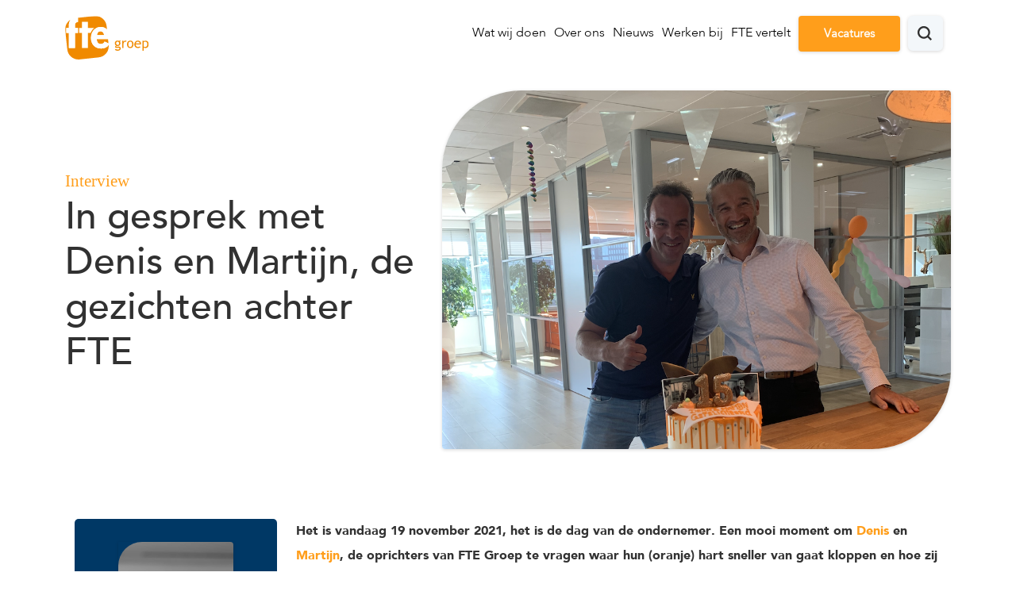

--- FILE ---
content_type: text/html; charset=UTF-8
request_url: https://ftegroep.nl/interview/in-gesprek-met-denis-en-martijn/
body_size: 18098
content:
<!DOCTYPE html>
<html lang="nl-NL">
<meta charset="UTF-8">
<script type="text/javascript">
/* <![CDATA[ */
var gform;gform||(document.addEventListener("gform_main_scripts_loaded",function(){gform.scriptsLoaded=!0}),document.addEventListener("gform/theme/scripts_loaded",function(){gform.themeScriptsLoaded=!0}),window.addEventListener("DOMContentLoaded",function(){gform.domLoaded=!0}),gform={domLoaded:!1,scriptsLoaded:!1,themeScriptsLoaded:!1,isFormEditor:()=>"function"==typeof InitializeEditor,callIfLoaded:function(o){return!(!gform.domLoaded||!gform.scriptsLoaded||!gform.themeScriptsLoaded&&!gform.isFormEditor()||(gform.isFormEditor()&&console.warn("The use of gform.initializeOnLoaded() is deprecated in the form editor context and will be removed in Gravity Forms 3.1."),o(),0))},initializeOnLoaded:function(o){gform.callIfLoaded(o)||(document.addEventListener("gform_main_scripts_loaded",()=>{gform.scriptsLoaded=!0,gform.callIfLoaded(o)}),document.addEventListener("gform/theme/scripts_loaded",()=>{gform.themeScriptsLoaded=!0,gform.callIfLoaded(o)}),window.addEventListener("DOMContentLoaded",()=>{gform.domLoaded=!0,gform.callIfLoaded(o)}))},hooks:{action:{},filter:{}},addAction:function(o,r,e,t){gform.addHook("action",o,r,e,t)},addFilter:function(o,r,e,t){gform.addHook("filter",o,r,e,t)},doAction:function(o){gform.doHook("action",o,arguments)},applyFilters:function(o){return gform.doHook("filter",o,arguments)},removeAction:function(o,r){gform.removeHook("action",o,r)},removeFilter:function(o,r,e){gform.removeHook("filter",o,r,e)},addHook:function(o,r,e,t,n){null==gform.hooks[o][r]&&(gform.hooks[o][r]=[]);var d=gform.hooks[o][r];null==n&&(n=r+"_"+d.length),gform.hooks[o][r].push({tag:n,callable:e,priority:t=null==t?10:t})},doHook:function(r,o,e){var t;if(e=Array.prototype.slice.call(e,1),null!=gform.hooks[r][o]&&((o=gform.hooks[r][o]).sort(function(o,r){return o.priority-r.priority}),o.forEach(function(o){"function"!=typeof(t=o.callable)&&(t=window[t]),"action"==r?t.apply(null,e):e[0]=t.apply(null,e)})),"filter"==r)return e[0]},removeHook:function(o,r,t,n){var e;null!=gform.hooks[o][r]&&(e=(e=gform.hooks[o][r]).filter(function(o,r,e){return!!(null!=n&&n!=o.tag||null!=t&&t!=o.priority)}),gform.hooks[o][r]=e)}});
/* ]]> */
</script>

<meta name="HandheldFriendly" content="True">
<meta name="viewport" content="width=device-width, initial-scale=1.0, maximum-scale=1.0, user-scalable=no" />
<link rel="https://ftegroep.nl/wp-content/themes/fte/js/manifest.json" />
<title>In gesprek met Denis en Martijn, de gezichten achter FTE - FTE</title>
<link rel="profile" href="http://gmpg.org/xfn/11">
<link rel="pingback" href="https://ftegroep.nl/xmlrpc.php">
<meta name="apple-mobile-web-app-capable" content="yes">
<meta name="mobile-web-app-capable" content="yes">

<style>
@media (max-width: 768px) {
    .header-mobile-items .sub-menu {
        max-height: 0;
        overflow: hidden;
        transition: max-height 0.3s ease-out;
    }

    .header-mobile-items .menu-item-has-children.submenu-open>.sub-menu {
        max-height: 500px;
        /* Adjust as needed to be larger than any submenu */
    }

    .header-mobile-items .menu-item-has-children>a {
        position: relative;
    }

    .header-mobile-items .menu-item-has-children>a .submenu-indicator {
        position: absolute;
        right: 15px;
        top: 50%;
        transform: translateY(-50%) rotate(0deg);
        transition: transform 0.3s ease;
    }

    .header-mobile-items .menu-item-has-children.submenu-open>a .submenu-indicator {
        transform: translateY(-50%) rotate(180deg);
    }
}
</style>

<meta name='robots' content='index, follow, max-image-preview:large, max-snippet:-1, max-video-preview:-1' />
	<style>img:is([sizes="auto" i], [sizes^="auto," i]) { contain-intrinsic-size: 3000px 1500px }</style>
	
	<!-- This site is optimized with the Yoast SEO plugin v26.5 - https://yoast.com/wordpress/plugins/seo/ -->
	<link rel="canonical" href="https://ftegroep.nl/interview/in-gesprek-met-denis-en-martijn/" />
	<meta property="og:locale" content="nl_NL" />
	<meta property="og:type" content="article" />
	<meta property="og:title" content="In gesprek met Denis en Martijn, de gezichten achter FTE - FTE" />
	<meta property="og:description" content="In gesprek met Denis en Martijn, de gezichten achter FTE." />
	<meta property="og:url" content="https://ftegroep.nl/interview/in-gesprek-met-denis-en-martijn/" />
	<meta property="og:site_name" content="FTE" />
	<meta property="article:publisher" content="https://www.facebook.com/FTEGroep" />
	<meta property="article:modified_time" content="2021-11-19T09:54:45+00:00" />
	<meta property="og:image" content="https://ftegroep.nl/wp-content/uploads/2021/11/Schermafbeelding-2021-11-19-om-10.51.40-e1637315637902.png" />
	<meta property="og:image:width" content="1037" />
	<meta property="og:image:height" content="1045" />
	<meta property="og:image:type" content="image/png" />
	<meta name="twitter:card" content="summary_large_image" />
	<meta name="twitter:label1" content="Est. reading time" />
	<meta name="twitter:data1" content="5 minuten" />
	<script type="application/ld+json" class="yoast-schema-graph">{"@context":"https://schema.org","@graph":[{"@type":"WebPage","@id":"https://ftegroep.nl/interview/in-gesprek-met-denis-en-martijn/","url":"https://ftegroep.nl/interview/in-gesprek-met-denis-en-martijn/","name":"In gesprek met Denis en Martijn, de gezichten achter FTE - FTE","isPartOf":{"@id":"https://ftegroep.nl/#website"},"primaryImageOfPage":{"@id":"https://ftegroep.nl/interview/in-gesprek-met-denis-en-martijn/#primaryimage"},"image":{"@id":"https://ftegroep.nl/interview/in-gesprek-met-denis-en-martijn/#primaryimage"},"thumbnailUrl":"https://ftegroep.nl/wp-content/uploads/2021/11/Schermafbeelding-2021-11-19-om-10.51.40-e1637315637902.png","datePublished":"2021-11-19T07:40:16+00:00","dateModified":"2021-11-19T09:54:45+00:00","breadcrumb":{"@id":"https://ftegroep.nl/interview/in-gesprek-met-denis-en-martijn/#breadcrumb"},"inLanguage":"nl-NL","potentialAction":[{"@type":"ReadAction","target":["https://ftegroep.nl/interview/in-gesprek-met-denis-en-martijn/"]}]},{"@type":"ImageObject","inLanguage":"nl-NL","@id":"https://ftegroep.nl/interview/in-gesprek-met-denis-en-martijn/#primaryimage","url":"https://ftegroep.nl/wp-content/uploads/2021/11/Schermafbeelding-2021-11-19-om-10.51.40-e1637315637902.png","contentUrl":"https://ftegroep.nl/wp-content/uploads/2021/11/Schermafbeelding-2021-11-19-om-10.51.40-e1637315637902.png","width":1037,"height":1045},{"@type":"BreadcrumbList","@id":"https://ftegroep.nl/interview/in-gesprek-met-denis-en-martijn/#breadcrumb","itemListElement":[{"@type":"ListItem","position":1,"name":"Home","item":"https://ftegroep.nl/"},{"@type":"ListItem","position":2,"name":"In gesprek met Denis en Martijn, de gezichten achter FTE"}]},{"@type":"WebSite","@id":"https://ftegroep.nl/#website","url":"https://ftegroep.nl/","name":"FTE Groep","description":"fte","publisher":{"@id":"https://ftegroep.nl/#organization"},"potentialAction":[{"@type":"SearchAction","target":{"@type":"EntryPoint","urlTemplate":"https://ftegroep.nl/?s={search_term_string}"},"query-input":{"@type":"PropertyValueSpecification","valueRequired":true,"valueName":"search_term_string"}}],"inLanguage":"nl-NL"},{"@type":"Organization","@id":"https://ftegroep.nl/#organization","name":"FTE Groep","url":"https://ftegroep.nl/","logo":{"@type":"ImageObject","inLanguage":"nl-NL","@id":"https://ftegroep.nl/#/schema/logo/image/","url":"https://ftegroep.nl/wp-content/uploads/2020/03/logo-fte-groep.png","contentUrl":"https://ftegroep.nl/wp-content/uploads/2020/03/logo-fte-groep.png","width":232,"height":130,"caption":"FTE Groep"},"image":{"@id":"https://ftegroep.nl/#/schema/logo/image/"},"sameAs":["https://www.facebook.com/FTEGroep","https://www.linkedin.com/company/fte-groep/?originalSubdomain=nl"]}]}</script>
	<!-- / Yoast SEO plugin. -->


<link rel='dns-prefetch' href='//cdn.jsdelivr.net' />
<link rel='dns-prefetch' href='//fonts.googleapis.com' />
<link rel='dns-prefetch' href='//use.fontawesome.com' />
<link rel='stylesheet' id='wp-block-library-css' href='https://ftegroep.nl/wp-includes/css/dist/block-library/style.min.css?ver=6.8.3' type='text/css' media='all' />
<style id='classic-theme-styles-inline-css' type='text/css'>
/*! This file is auto-generated */
.wp-block-button__link{color:#fff;background-color:#32373c;border-radius:9999px;box-shadow:none;text-decoration:none;padding:calc(.667em + 2px) calc(1.333em + 2px);font-size:1.125em}.wp-block-file__button{background:#32373c;color:#fff;text-decoration:none}
</style>
<link rel='stylesheet' id='activecampaign-form-block-css' href='https://ftegroep.nl/wp-content/plugins/activecampaign-subscription-forms/activecampaign-form-block/build/style-index.css?ver=1764859707' type='text/css' media='all' />
<style id='powerpress-player-block-style-inline-css' type='text/css'>


</style>
<style id='global-styles-inline-css' type='text/css'>
:root{--wp--preset--aspect-ratio--square: 1;--wp--preset--aspect-ratio--4-3: 4/3;--wp--preset--aspect-ratio--3-4: 3/4;--wp--preset--aspect-ratio--3-2: 3/2;--wp--preset--aspect-ratio--2-3: 2/3;--wp--preset--aspect-ratio--16-9: 16/9;--wp--preset--aspect-ratio--9-16: 9/16;--wp--preset--color--black: #000000;--wp--preset--color--cyan-bluish-gray: #abb8c3;--wp--preset--color--white: #ffffff;--wp--preset--color--pale-pink: #f78da7;--wp--preset--color--vivid-red: #cf2e2e;--wp--preset--color--luminous-vivid-orange: #ff6900;--wp--preset--color--luminous-vivid-amber: #fcb900;--wp--preset--color--light-green-cyan: #7bdcb5;--wp--preset--color--vivid-green-cyan: #00d084;--wp--preset--color--pale-cyan-blue: #8ed1fc;--wp--preset--color--vivid-cyan-blue: #0693e3;--wp--preset--color--vivid-purple: #9b51e0;--wp--preset--gradient--vivid-cyan-blue-to-vivid-purple: linear-gradient(135deg,rgba(6,147,227,1) 0%,rgb(155,81,224) 100%);--wp--preset--gradient--light-green-cyan-to-vivid-green-cyan: linear-gradient(135deg,rgb(122,220,180) 0%,rgb(0,208,130) 100%);--wp--preset--gradient--luminous-vivid-amber-to-luminous-vivid-orange: linear-gradient(135deg,rgba(252,185,0,1) 0%,rgba(255,105,0,1) 100%);--wp--preset--gradient--luminous-vivid-orange-to-vivid-red: linear-gradient(135deg,rgba(255,105,0,1) 0%,rgb(207,46,46) 100%);--wp--preset--gradient--very-light-gray-to-cyan-bluish-gray: linear-gradient(135deg,rgb(238,238,238) 0%,rgb(169,184,195) 100%);--wp--preset--gradient--cool-to-warm-spectrum: linear-gradient(135deg,rgb(74,234,220) 0%,rgb(151,120,209) 20%,rgb(207,42,186) 40%,rgb(238,44,130) 60%,rgb(251,105,98) 80%,rgb(254,248,76) 100%);--wp--preset--gradient--blush-light-purple: linear-gradient(135deg,rgb(255,206,236) 0%,rgb(152,150,240) 100%);--wp--preset--gradient--blush-bordeaux: linear-gradient(135deg,rgb(254,205,165) 0%,rgb(254,45,45) 50%,rgb(107,0,62) 100%);--wp--preset--gradient--luminous-dusk: linear-gradient(135deg,rgb(255,203,112) 0%,rgb(199,81,192) 50%,rgb(65,88,208) 100%);--wp--preset--gradient--pale-ocean: linear-gradient(135deg,rgb(255,245,203) 0%,rgb(182,227,212) 50%,rgb(51,167,181) 100%);--wp--preset--gradient--electric-grass: linear-gradient(135deg,rgb(202,248,128) 0%,rgb(113,206,126) 100%);--wp--preset--gradient--midnight: linear-gradient(135deg,rgb(2,3,129) 0%,rgb(40,116,252) 100%);--wp--preset--font-size--small: 13px;--wp--preset--font-size--medium: 20px;--wp--preset--font-size--large: 36px;--wp--preset--font-size--x-large: 42px;--wp--preset--spacing--20: 0.44rem;--wp--preset--spacing--30: 0.67rem;--wp--preset--spacing--40: 1rem;--wp--preset--spacing--50: 1.5rem;--wp--preset--spacing--60: 2.25rem;--wp--preset--spacing--70: 3.38rem;--wp--preset--spacing--80: 5.06rem;--wp--preset--shadow--natural: 6px 6px 9px rgba(0, 0, 0, 0.2);--wp--preset--shadow--deep: 12px 12px 50px rgba(0, 0, 0, 0.4);--wp--preset--shadow--sharp: 6px 6px 0px rgba(0, 0, 0, 0.2);--wp--preset--shadow--outlined: 6px 6px 0px -3px rgba(255, 255, 255, 1), 6px 6px rgba(0, 0, 0, 1);--wp--preset--shadow--crisp: 6px 6px 0px rgba(0, 0, 0, 1);}:where(.is-layout-flex){gap: 0.5em;}:where(.is-layout-grid){gap: 0.5em;}body .is-layout-flex{display: flex;}.is-layout-flex{flex-wrap: wrap;align-items: center;}.is-layout-flex > :is(*, div){margin: 0;}body .is-layout-grid{display: grid;}.is-layout-grid > :is(*, div){margin: 0;}:where(.wp-block-columns.is-layout-flex){gap: 2em;}:where(.wp-block-columns.is-layout-grid){gap: 2em;}:where(.wp-block-post-template.is-layout-flex){gap: 1.25em;}:where(.wp-block-post-template.is-layout-grid){gap: 1.25em;}.has-black-color{color: var(--wp--preset--color--black) !important;}.has-cyan-bluish-gray-color{color: var(--wp--preset--color--cyan-bluish-gray) !important;}.has-white-color{color: var(--wp--preset--color--white) !important;}.has-pale-pink-color{color: var(--wp--preset--color--pale-pink) !important;}.has-vivid-red-color{color: var(--wp--preset--color--vivid-red) !important;}.has-luminous-vivid-orange-color{color: var(--wp--preset--color--luminous-vivid-orange) !important;}.has-luminous-vivid-amber-color{color: var(--wp--preset--color--luminous-vivid-amber) !important;}.has-light-green-cyan-color{color: var(--wp--preset--color--light-green-cyan) !important;}.has-vivid-green-cyan-color{color: var(--wp--preset--color--vivid-green-cyan) !important;}.has-pale-cyan-blue-color{color: var(--wp--preset--color--pale-cyan-blue) !important;}.has-vivid-cyan-blue-color{color: var(--wp--preset--color--vivid-cyan-blue) !important;}.has-vivid-purple-color{color: var(--wp--preset--color--vivid-purple) !important;}.has-black-background-color{background-color: var(--wp--preset--color--black) !important;}.has-cyan-bluish-gray-background-color{background-color: var(--wp--preset--color--cyan-bluish-gray) !important;}.has-white-background-color{background-color: var(--wp--preset--color--white) !important;}.has-pale-pink-background-color{background-color: var(--wp--preset--color--pale-pink) !important;}.has-vivid-red-background-color{background-color: var(--wp--preset--color--vivid-red) !important;}.has-luminous-vivid-orange-background-color{background-color: var(--wp--preset--color--luminous-vivid-orange) !important;}.has-luminous-vivid-amber-background-color{background-color: var(--wp--preset--color--luminous-vivid-amber) !important;}.has-light-green-cyan-background-color{background-color: var(--wp--preset--color--light-green-cyan) !important;}.has-vivid-green-cyan-background-color{background-color: var(--wp--preset--color--vivid-green-cyan) !important;}.has-pale-cyan-blue-background-color{background-color: var(--wp--preset--color--pale-cyan-blue) !important;}.has-vivid-cyan-blue-background-color{background-color: var(--wp--preset--color--vivid-cyan-blue) !important;}.has-vivid-purple-background-color{background-color: var(--wp--preset--color--vivid-purple) !important;}.has-black-border-color{border-color: var(--wp--preset--color--black) !important;}.has-cyan-bluish-gray-border-color{border-color: var(--wp--preset--color--cyan-bluish-gray) !important;}.has-white-border-color{border-color: var(--wp--preset--color--white) !important;}.has-pale-pink-border-color{border-color: var(--wp--preset--color--pale-pink) !important;}.has-vivid-red-border-color{border-color: var(--wp--preset--color--vivid-red) !important;}.has-luminous-vivid-orange-border-color{border-color: var(--wp--preset--color--luminous-vivid-orange) !important;}.has-luminous-vivid-amber-border-color{border-color: var(--wp--preset--color--luminous-vivid-amber) !important;}.has-light-green-cyan-border-color{border-color: var(--wp--preset--color--light-green-cyan) !important;}.has-vivid-green-cyan-border-color{border-color: var(--wp--preset--color--vivid-green-cyan) !important;}.has-pale-cyan-blue-border-color{border-color: var(--wp--preset--color--pale-cyan-blue) !important;}.has-vivid-cyan-blue-border-color{border-color: var(--wp--preset--color--vivid-cyan-blue) !important;}.has-vivid-purple-border-color{border-color: var(--wp--preset--color--vivid-purple) !important;}.has-vivid-cyan-blue-to-vivid-purple-gradient-background{background: var(--wp--preset--gradient--vivid-cyan-blue-to-vivid-purple) !important;}.has-light-green-cyan-to-vivid-green-cyan-gradient-background{background: var(--wp--preset--gradient--light-green-cyan-to-vivid-green-cyan) !important;}.has-luminous-vivid-amber-to-luminous-vivid-orange-gradient-background{background: var(--wp--preset--gradient--luminous-vivid-amber-to-luminous-vivid-orange) !important;}.has-luminous-vivid-orange-to-vivid-red-gradient-background{background: var(--wp--preset--gradient--luminous-vivid-orange-to-vivid-red) !important;}.has-very-light-gray-to-cyan-bluish-gray-gradient-background{background: var(--wp--preset--gradient--very-light-gray-to-cyan-bluish-gray) !important;}.has-cool-to-warm-spectrum-gradient-background{background: var(--wp--preset--gradient--cool-to-warm-spectrum) !important;}.has-blush-light-purple-gradient-background{background: var(--wp--preset--gradient--blush-light-purple) !important;}.has-blush-bordeaux-gradient-background{background: var(--wp--preset--gradient--blush-bordeaux) !important;}.has-luminous-dusk-gradient-background{background: var(--wp--preset--gradient--luminous-dusk) !important;}.has-pale-ocean-gradient-background{background: var(--wp--preset--gradient--pale-ocean) !important;}.has-electric-grass-gradient-background{background: var(--wp--preset--gradient--electric-grass) !important;}.has-midnight-gradient-background{background: var(--wp--preset--gradient--midnight) !important;}.has-small-font-size{font-size: var(--wp--preset--font-size--small) !important;}.has-medium-font-size{font-size: var(--wp--preset--font-size--medium) !important;}.has-large-font-size{font-size: var(--wp--preset--font-size--large) !important;}.has-x-large-font-size{font-size: var(--wp--preset--font-size--x-large) !important;}
:where(.wp-block-post-template.is-layout-flex){gap: 1.25em;}:where(.wp-block-post-template.is-layout-grid){gap: 1.25em;}
:where(.wp-block-columns.is-layout-flex){gap: 2em;}:where(.wp-block-columns.is-layout-grid){gap: 2em;}
:root :where(.wp-block-pullquote){font-size: 1.5em;line-height: 1.6;}
</style>
<link rel='stylesheet' id='mf_webfonts_3440660-css' href='https://ftegroep.nl/wp-content/plugins/MyFontsWebfontsKit/MyFontsWebfontsKit.css?ver=6.8.3' type='text/css' media='all' />
<link rel='stylesheet' id='company-posts-for-linkedin-css' href='https://ftegroep.nl/wp-content/plugins/company-posts-for-linkedin/public/css/linkedin-company-posts-public.css?ver=1.0.0' type='text/css' media='all' />
<link rel='stylesheet' id='search-filter-plugin-styles-css' href='https://ftegroep.nl/wp-content/plugins/search-filter-pro/public/assets/css/search-filter.min.css?ver=2.5.21' type='text/css' media='all' />
<link rel='stylesheet' id='material-symbols-css' href='https://fonts.googleapis.com/css2?family=Material+Symbols+Outlined' type='text/css' media='all' />
<link rel='stylesheet' id='material-icons-css' href='https://fonts.googleapis.com/icon?family=Material+Icons' type='text/css' media='all' />
<link rel='stylesheet' id='aos-css-css' href='https://ftegroep.nl/wp-content/themes/fte/css/aos.css?ver=1.1' type='text/css' media='all' />
<link rel='stylesheet' id='swiper-css' href='https://ftegroep.nl/wp-content/themes/fte/css/swiper.css?ver=1.1' type='text/css' media='all' />
<link rel='stylesheet' id='font-awesome-css' href='https://use.fontawesome.com/releases/v5.7.2/css/all.css?ver=1.1' type='text/css' media='all' />
<link rel='stylesheet' id='tgp-css-css' href='https://ftegroep.nl/wp-content/themes/fte/css/bootstrap-5.css?ver=1.1' type='text/css' media='all' />
<link rel='stylesheet' id='css-css' href='https://ftegroep.nl/wp-content/themes/fte/style.css?ver=1.6' type='text/css' media='all' />
<link rel='stylesheet' id='responsive-css' href='https://ftegroep.nl/wp-content/themes/fte/css/responsive.css?ver=1.1' type='text/css' media='all' />
<script type="text/javascript" src="https://ftegroep.nl/wp-includes/js/jquery/jquery.min.js?ver=3.7.1" id="jquery-core-js"></script>
<script type="text/javascript" src="https://ftegroep.nl/wp-includes/js/jquery/jquery-migrate.min.js?ver=3.4.1" id="jquery-migrate-js"></script>
<script type="text/javascript" src="https://ftegroep.nl/wp-content/plugins/company-posts-for-linkedin/public/js/linkedin-company-posts-public.js?ver=1.0.0" id="company-posts-for-linkedin-js"></script>
<script type="text/javascript" id="search-filter-plugin-build-js-extra">
/* <![CDATA[ */
var SF_LDATA = {"ajax_url":"https:\/\/ftegroep.nl\/wp-admin\/admin-ajax.php","home_url":"https:\/\/ftegroep.nl\/","extensions":[]};
/* ]]> */
</script>
<script type="text/javascript" src="https://ftegroep.nl/wp-content/plugins/search-filter-pro/public/assets/js/search-filter-build.min.js?ver=2.5.21" id="search-filter-plugin-build-js"></script>
<script type="text/javascript" src="https://ftegroep.nl/wp-content/plugins/search-filter-pro/public/assets/js/chosen.jquery.min.js?ver=2.5.21" id="search-filter-plugin-chosen-js"></script>
<link rel="alternate" title="oEmbed (JSON)" type="application/json+oembed" href="https://ftegroep.nl/wp-json/oembed/1.0/embed?url=https%3A%2F%2Fftegroep.nl%2Finterview%2Fin-gesprek-met-denis-en-martijn%2F" />
<link rel="alternate" title="oEmbed (XML)" type="text/xml+oembed" href="https://ftegroep.nl/wp-json/oembed/1.0/embed?url=https%3A%2F%2Fftegroep.nl%2Finterview%2Fin-gesprek-met-denis-en-martijn%2F&#038;format=xml" />
            <script type="text/javascript"><!--
                                function powerpress_pinw(pinw_url){window.open(pinw_url, 'PowerPressPlayer','toolbar=0,status=0,resizable=1,width=460,height=320');	return false;}
                //-->

                // tabnab protection
                window.addEventListener('load', function () {
                    // make all links have rel="noopener noreferrer"
                    document.querySelectorAll('a[target="_blank"]').forEach(link => {
                        link.setAttribute('rel', 'noopener noreferrer');
                    });
                });
            </script>
            <script type="text/javascript">
var ajaxurl = 'https://ftegroep.nl/wp-admin/admin-ajax.php';
</script>
<style type="text/css">.recentcomments a{display:inline !important;padding:0 !important;margin:0 !important;}</style><link rel="icon" href="https://ftegroep.nl/wp-content/uploads/2020/05/cropped-fav-32x32.png" sizes="32x32" />
<link rel="icon" href="https://ftegroep.nl/wp-content/uploads/2020/05/cropped-fav-192x192.png" sizes="192x192" />
<link rel="apple-touch-icon" href="https://ftegroep.nl/wp-content/uploads/2020/05/cropped-fav-180x180.png" />
<meta name="msapplication-TileImage" content="https://ftegroep.nl/wp-content/uploads/2020/05/cropped-fav-270x270.png" />
<style type='text/css'></style><!-- Google Tag Manager -->
<script>(function(w,d,s,l,i){w[l]=w[l]||[];w[l].push({'gtm.start':
new Date().getTime(),event:'gtm.js'});var f=d.getElementsByTagName(s)[0],
j=d.createElement(s),dl=l!='dataLayer'?'&l='+l:'';j.async=true;j.src=
'https://www.googletagmanager.com/gtm.js?id='+i+dl;f.parentNode.insertBefore(j,f);
})(window,document,'script','dataLayer','GTM-5WL597XQ');</script>
<!-- End Google Tag Manager -->

</head>

<body class="wp-singular interview-template-default single single-interview postid-6646 wp-theme-fte" id="not-logged-in">
<!-- Google Tag Manager (noscript) -->
<noscript><iframe src="https://www.googletagmanager.com/ns.html?id=GTM-5WL597XQ"
height="0" width="0" style="display:none;visibility:hidden"></iframe></noscript>
    <div id="page">

        <div class="header-mobile-items">

            <div class="col-4 logo-wrapper-mobile">
                <a href="https://ftegroep.nl" class="custom-logo-link" rel="home"></a>
            </div>

            <div class="circle menu-circle white the-x">
                <i class="fas fa-times"></i>
            </div>


            <div class="menu-main-menu-container"><ul id="mobile-careers-scrollspy-nav" class="navbar-nav"><li id="menu-item-8000" class="menu-item menu-item-type-post_type menu-item-object-page menu-item-8000"><a href="https://ftegroep.nl/wat-wij-doen/">Wat wij doen</a></li>
<li id="menu-item-7997" class="menu-item menu-item-type-post_type menu-item-object-page menu-item-has-children menu-item-7997"><a href="https://ftegroep.nl/over-ons/">Over ons</a>
<ul class="sub-menu">
	<li id="menu-item-37993" class="menu-item menu-item-type-post_type menu-item-object-page menu-item-37993"><a href="https://ftegroep.nl/business-improvers/">Onze consultants</a></li>
	<li id="menu-item-38043" class="menu-item menu-item-type-post_type menu-item-object-page menu-item-38043"><a href="https://ftegroep.nl/intern-team/">Ons interne team</a></li>
	<li id="menu-item-37963" class="menu-item menu-item-type-post_type menu-item-object-page menu-item-37963"><a href="https://ftegroep.nl/onze-waarden/">Onze kernwaarden</a></li>
	<li id="menu-item-37995" class="menu-item menu-item-type-post_type menu-item-object-page menu-item-37995"><a href="https://ftegroep.nl/geschiedenis/">Geschiedenis</a></li>
	<li id="menu-item-39126" class="menu-item menu-item-type-post_type menu-item-object-page menu-item-39126"><a href="https://ftegroep.nl/onze-visie/">Onze visie</a></li>
</ul>
</li>
<li id="menu-item-309" class="menu-item menu-item-type-post_type menu-item-object-page menu-item-309"><a href="https://ftegroep.nl/updates/">Nieuws</a></li>
<li id="menu-item-6301" class="menu-item menu-item-type-post_type menu-item-object-page menu-item-6301"><a href="https://ftegroep.nl/werken-bij/">Werken bij</a></li>
<li id="menu-item-40660" class="menu-item menu-item-type-post_type menu-item-object-page menu-item-40660"><a href="https://ftegroep.nl/fte-vertelt/">FTE vertelt</a></li>
</ul></div>
            <div class="d-flex gap-3 pe-5 flex-column mt-4 mobile-header-buttons display-block">
                <a href="https://ftegroep.nl/contact" role="button"
                    class="btn btn-primary text-center  w-75 btn-sm ">Contact</a>
                <a class="btn btn-primary text-center w-75 btn-sm "
                    href="https://ftegroep.nl/vacatures">Vacatures</a>
            </div>

        </div>
    </div>

    <header class="main-header topheader">
        <div class="container" id="header-animation">
            <div class="row">

                <div class="col-4 logo-wrapper ">
                    <a href="https://ftegroep.nl" class="custom-logo-link" rel="home"></a>
                </div>

                <div class="col-8 mobile-part">

                    <nav id="Desktop-nav" class="pull-right pull-menu-right">
                                                <ul class="circles d-flex flex-row align-items-center gap-3 ">
                                                        <li
                                class="nav-item hidden-tablet ">
                                <a class="text-black text-decoration-none hvr-underline-reveal"
                                    href="https://ftegroep.nl/wat-wij-doen/">Wat wij doen</a>
                                                            </li>
                                                        <li
                                class="nav-item hidden-tablet has-submenu">
                                <a class="text-black text-decoration-none hvr-underline-reveal"
                                    href="https://ftegroep.nl/over-ons/">Over ons</a>
                                                                <ul class="submenu">
                                                                        <li><a href="https://ftegroep.nl/business-improvers/">Onze consultants</a>
                                    </li>
                                                                        <li><a href="https://ftegroep.nl/intern-team/">Ons interne team</a>
                                    </li>
                                                                        <li><a href="https://ftegroep.nl/onze-waarden/">Onze kernwaarden</a>
                                    </li>
                                                                        <li><a href="https://ftegroep.nl/geschiedenis/">Geschiedenis</a>
                                    </li>
                                                                        <li><a href="https://ftegroep.nl/onze-visie/">Onze visie</a>
                                    </li>
                                                                    </ul>
                                                            </li>
                                                        <li
                                class="nav-item hidden-tablet ">
                                <a class="text-black text-decoration-none hvr-underline-reveal"
                                    href="https://ftegroep.nl/updates/">Nieuws</a>
                                                            </li>
                                                        <li
                                class="nav-item hidden-tablet ">
                                <a class="text-black text-decoration-none hvr-underline-reveal"
                                    href="https://ftegroep.nl/werken-bij/">Werken bij</a>
                                                            </li>
                                                        <li
                                class="nav-item hidden-tablet ">
                                <a class="text-black text-decoration-none hvr-underline-reveal"
                                    href="https://ftegroep.nl/fte-vertelt/">FTE vertelt</a>
                                                            </li>
                                                        <li class="hidden-tablet">
                                <a class="btn btn-primary" href="https://ftegroep.nl/vacatures">Vacatures</a>
                                <!-- <div class="circle vacatures-circle" style="background-position: 12px center;width: 130px;position: relative;"><span style="position: absolute;top: 10px;color: #fff;left: 40px;">Vacatures</span></div> -->

                            </li>
                            <li>
                                <form role="search" class="headerTopMenu" action="/">
                                    <div class="search-container">
                                        <div class="search-icon">
                                            <svg xmlns="http://www.w3.org/2000/svg" viewBox="0 0 24 24">
                                                <path
                                                    d="M18.9,16.776A10.539,10.539,0,1,0,16.776,18.9l5.1,5.1L24,21.88ZM10.5,18A7.5,7.5,0,1,1,18,10.5,7.507,7.507,0,0,1,10.5,18Z">
                                                </path>
                                            </svg>
                                        </div>
                                        <input type="search" aria-label="Search" class="search-input form-control "
                                            placeholder="Zoeken..." name="s">
                                    </div>
                                </form>
                            </li>

                            <li>
                                <div class="circle menu-circle d-md-none">
                                    <div class="hamburger menu-col hamburger--slider">
                                        <div class="hamburger-box">
                                            <div class="hamburger-inner"></div>
                                        </div>
                                    </div>
                                </div>
                            </li>
                        </ul>
                                            </nav>


                </div>
            </div>
        </div>
        </div>
    </header>

    <!-- <div class="wrap-all">
        <div class="content"> -->


    <script>
    document.addEventListener("DOMContentLoaded", function() {
        const isMobile = window.matchMedia("(max-width: 768px)").matches;

        if (isMobile) {
            const menuItemsWithChildren = document.querySelectorAll(
                '.header-mobile-items .menu-item-has-children, .header-mobile-items .has-submenu'
            );

            menuItemsWithChildren.forEach(li => {
                const anchor = li.querySelector('a');
                if (anchor) {

                    let icon = anchor.querySelector('.submenu-indicator');
                    if (!icon) {
                        icon = document.createElement('i');
                        icon.classList.add('fas', 'fa-chevron-down', 'submenu-indicator');
                        anchor.appendChild(icon);
                    }

                    // Store the last click timestamp
                    let lastClickTime = 0;
                    const DOUBLE_CLICK_THRESHOLD = 300; // milliseconds

                    anchor.addEventListener('click', function(e) {
                        const currentTime = new Date().getTime();
                        const isDoubleClick = (currentTime - lastClickTime <
                            DOUBLE_CLICK_THRESHOLD);
                        lastClickTime = currentTime;

                        const currentAnchor = this;
                        const parentLi = currentAnchor.parentElement;
                        const submenu = parentLi.querySelector('ul.sub-menu');

                        if (submenu) {
                            if (parentLi.classList.contains('submenu-open') && isDoubleClick) {
                                window.location.href = currentAnchor.href;
                            } else {
                                e
                                    .preventDefault();

                                document.querySelectorAll(
                                        '.header-mobile-items .menu-item-has-children.submenu-open, .header-mobile-items .has-submenu.submenu-open'
                                    )
                                    .forEach(openLi => {
                                        if (openLi !== parentLi) {
                                            openLi.classList.remove('submenu-open');
                                        }
                                    });

                                parentLi.classList.toggle('submenu-open');
                            }
                        } else {

                        }
                    });
                }
            });
        }
    });
    </script>
<!-- <section class="contentvervolg team-lid case-page">


    <div class="container-breed container mb-150">
        <div class="bannerwrap-500 mobile">

           

            <div class="offset-md-3 col-md-9 fullcover .max-height absoluut"
                style="background-image: url(https://ftegroep.nl/wp-content/uploads/2021/11/Schermafbeelding-2021-11-19-om-10.51.40-e1637315637902.png)">
                <div class="flex-box">
                    <img src="https://ftegroep.nl/wp-content/uploads/2021/11/Schermafbeelding-2021-11-19-om-10.51.40-e1637315637902.png">
                </div>
            </div>

            <div class="container align-middle h-100">
                <div class="row h-100">
                    <div class="co-12 col-md-8 col-lg-6 my-auto mobile-bottom">
                        <div class="bannercontent-color orange">
                            <h3>Interview</h3>
                            <h1 class="quote">
                                In gesprek met Denis en Martijn, de gezichten achter FTE                            </h1>
                            
                        </div>
                    </div>
                </div>
            </div>
        </div>
    </div> -->

<section class="contentvervolg team-lid case-page">
    <div class="container mt-4 mb-4 mb-md-5 pb-2">
        <div class="bannerwr">
            <div class="row d-flex align-items-center justify-content-between">
                <div class="col-md-5 order-2 order-md-1">
                    <h3 class="tagline">Interview</h3>
                    <p class="h2 heroTitle display-5 my-2 mb-2 me-2">In gesprek met Denis en Martijn, de gezichten achter FTE</p>

                                    </div>
                <div class="col-md-7 order-1 order-md-2 mb-2">
                    <img class="img  projectImg object-fit-cover" src=" https://ftegroep.nl/wp-content/uploads/2021/11/Schermafbeelding-2021-11-19-om-10.51.40-e1637315637902.png" alt="">

                </div>
            </div>
        </div>
    </div>

    <div class="container nieuws-bericht pt-1 pt-md-4 mb-5">
        <div class="row justify-content-between mx-auto">


            <div class="col-md-3">
                <style>
                .team-info {
                    margin: 0;
                }

                .team-info li {
                    margin-bottom: 15px;
                    margin-right: 0;
                }

                .team-info li a {
                    margin-right: 0;
                }

                .team-info li i {
                    color: #fff;
                }
                </style>

                                
                <div class="sidebar-medewerker">
                    <div class="row justify-content-center">
                        <div class="col-8 p-1">
                            <div class="embed-responsive embed-responsive-1by1">
                                <div class="medewerker embed-responsive-item"
                                    style="background-image: url(https://ftegroep.nl/wp-content/uploads/2020/01/0009_20200109-691-Denis.jpg.jpg);"></div>
                            </div>
                        </div>
                    </div>
                    <h4 class="text-center fs-3">Denis Slootman</h4>                    <h5 class="text-center fs-4">Directeur</h5>                    <div class="team-info">
                        <ul>
                            <li class="emailadres"><a href="/cdn-cgi/l/email-protection#dabebfb4b3a99abcaebfbda8b5bfaaf4b4b6" class="button-pill black black"><i style="margin:0;"
                                        class="fab fa-telegram-plane"></i> </a></li>
                                                        <li class="linkedin"><a href="https://www.linkedin.com/in/denisslootman/"
                                    target="_blank" class="button-pill black black"><i style="margin:0;"
                                        class="fab fa-linkedin-in"></i></a></li>                            <li class="telefoonnummer"><a
                                    href="tel:06 14 89 49 95" class="button-pill black black">
                                    <!-- <i class="fas fa-phone"></i> --> 06 14 89 49 95                                </a></li>                        </ul>
                    </div>
                </div>

                
                <div class="sidebar-medewerker">
                    <div class="row justify-content-center">
                        <div class="col-8 p-1">
                            <div class="embed-responsive embed-responsive-1by1">
                                <div class="medewerker embed-responsive-item"
                                    style="background-image: url(https://ftegroep.nl/wp-content/uploads/2020/01/0008_20200109-616-Martijn.jpg.jpg);"></div>
                            </div>
                        </div>
                    </div>
                    <h4 class="text-center fs-3">Martijn Camphens</h4>                    <h5 class="text-center fs-4">Directeur</h5>                    <div class="team-info">
                        <ul>
                            <li class="emailadres"><a href="/cdn-cgi/l/email-protection#b9d4d8cbcdd0d3d7f9dfcddcdecbd6dcc997d7d5" class="button-pill black black"><i style="margin:0;"
                                        class="fab fa-telegram-plane"></i> </a></li>
                                                        <li class="linkedin"><a href="https://www.linkedin.com/in/martijn-camphens-8176451/"
                                    target="_blank" class="button-pill black black"><i style="margin:0;"
                                        class="fab fa-linkedin-in"></i></a></li>                            <li class="telefoonnummer"><a
                                    href="tel:06 51 42 06 70" class="button-pill black black">
                                    <!-- <i class="fas fa-phone"></i> --> 06 51 42 06 70                                </a></li>                        </ul>
                    </div>
                </div>

                                


            </div>


            <div class="col-md-9">
                                
                <p><strong>Het is vandaag 19 november 2021, het is de dag van de ondernemer. Een mooi moment om <a href="https://ftegroep.nl/team/denis-slootman/">Denis</a> en <a href="https://ftegroep.nl/team/martijn-camphens/">Martijn</a>, de oprichters van FTE Groep te vragen waar hun (oranje) hart sneller van gaat kloppen en hoe zij het ondernemerschap ervaren. </strong></p>
<p><strong>Is het starten van een eigen onderneming voor jullie een kinderdroom die uitkomt?<br />
</strong><strong>Denis:</strong> Ja, voor mij wel! Al sinds ik een klein jongetje was droomde ik ervan om ondernemer te worden. Met het knikkeren was ik vroeger al een echte onderhandelaar en ook de Utrechtse vrijmarkt heb ik denk ik zelf uitgevonden ;). Later nam het ondernemerschap meer serieuze vormen aan en ging ik teakhouten meubelen uit Indonesië importeren en verkopen en startte ik een marktonderzoekbureau. Kortom, ik was altijd bezig en wilde iets serieus voor mijzelf starten, maar ja, hoe begin je dan? Dat was de grote vraag.</p>
<p><strong>Martijn:</strong> Bij mij lag dat iets anders. Na het afronden van mijn studie ben ik in de detachering gerold. Ik werkte eerst als accountmanager en later als salesmanager in loondienst, maar steeds vaker ging het kriebelen en stelde ik mijzelf de vraag “kan ik niet beter voor mijzelf gaan werken?” Ik vond het altijd al wel leuk om nieuwe dingen op te zetten en de gedachte dat ik zelf kan bepalen wat ik moest gaan doen, lonkte steeds meer. Denis en ik waren toentertijd directe collega’s en nadat we onze dromen naar elkaar hadden uitgesproken dachten we: waarom gaan we het niet gewoon samendoen?</p>
<p><strong>Denis:</strong> Martijn is goed in sales, dat is echt zijn sterkste punt. Zelf kan ik goed de lijnen uitzetten, plannen maken en naar de toekomst kijken. We hebben toen onze CV’s naast elkaar gelegd en in beeld gebracht wat onze sterke en zwakke punten zijn. Het werd al snel duidelijk dat we allebei niet alleen wilden starten, dus besloten we om dit avontuur samen aan te gaan.</p>
<p><strong>Jullie zijn in het diepe gesprongen en zijn samen gaan ondernemen, maar wat is nu het leukste en het minst leuke aan het ondernemerschap?<br />
</strong><strong>Martijn:</strong> Het is cliché maar toch echt waar, het leukste aan ondernemen is de vrijheid die het met zich meebrengt. Je kunt zelf de lijnen uitzetten, je eigen koers bepalen en niemand vertelt je wat je moet doen.</p>
<p><strong>Denis:</strong> Het leukste aan ondernemen vind ik dat ik dingen kan creëren. Wat dat betreft had ik ook prima een architect kunnen zijn, ik ben altijd bezig met bedenken en ontwikkelen. De mindere kant van het ondernemen is er natuurlijk ook. Dat is voor mij dat ik altijd ‘aan’ sta. De balans zoeken tussen werk en privé is soms best een uitdaging.</p>
<p><strong>Martijn:</strong> Ja dat herken ik wel, wat Denis zegt. FTE is echt ons kindje. Je bent er gewoon altijd mee bezig. Net als kinderen, groeit FTE ook op. Dat gaat soms goed en soms ook niet goed. Het loslaten is dan moeilijk, maar soms is het nodig om ook ruimte te geven aan anderen.</p>
<p><strong>En waar zijn jullie het meest dankbaar voor?<br />
</strong><strong>Denis:</strong> Ik ben het meest dankbaar voor het plezier wat het ondernemerschap met zich meebrengt. Ik kan mijn ziel en zaligheid erin kwijt en mijzelf ontwikkelen. Wanneer ik zie dat FTE groeit en succes boekt, voel ik het als waardering. Dit zijn voor mij allemaal belangrijke componenten die zorgen voor mijn werkgeluk.</p>
<p><strong>Martijn:</strong> Ik ben ook het meest dankbaar voor het plezier wat ik krijg door te ondernemen. Bij FTE kan ik 100% mijzelf zijn. Ik hoef geen moeite te doen om mijn werk te doen, ik doe alles met enorm veel plezier. Dat is voor mij echt een cadeautje!</p>
<p><strong>Plezier is ook een van de kernwaarden van FTE en successen vieren zit in jullie DNA. Waarom is dit zo belangrijk voor jullie?<br />
</strong><strong>Denis:</strong> Bij onze vorige werkgever waar ik Martijn heb ontmoet, hebben we gezien wat plezier maken en successen vieren doet voor je bedrijf en daar hebben wij van geleerd. Maar de cultuur die we hebben neergezet bij FTE is eigenlijk ook een vertaling van wie we zelf zijn.</p>
<p><strong>Martijn:</strong> De term plezier heeft door de jaren heen ook steeds meer lading gekregen. In het begin legden we in een handboek vast hoe we alles wilden gaan doen. Plezier maken was toen al één van de eerste dingen die we opschreven. Voorheen vertaalde zich dat naar leuke feestjes en gezellige uitjes. Die zijn er ook nu nog steeds, maar plezier is tegenwoordig ook een kennissessie, carrière maken en jezelf kunnen ontwikkelen. Al deze componenten samen geven allemaal werkplezier.<strong> </strong></p>
<p><strong>En wat is het geheime recept voor jullie succesvolle samenwerking?<br />
</strong><strong>Martijn:</strong> Het erkennen dat iemand anders ergens beter in is. Dat is de kracht van onze samenwerking, onze formule. Je moet een team kunnen samenstellen en elkaar de ruimte kunnen geven om de ander het podium te bieden.</p>
<p><strong>Denis:</strong> Ja en als je groter wordt en je onderneming groeit, dan moet je goede afspraken maken. Je moet de zaken gaan verdelen, je ego opzijzetten en durven varen op het advies of de inzichten van anderen.</p>
<p><strong>Martijn:</strong> Onze samenwerking is natuurlijk wel veranderd in de afgelopen 15 jaar. In het begin zit je echt op elkaars lip en nu spreek je elkaar niet meer zo frequent als eerder. Dat is ook niet meer nodig. Het vertrouwen zit goed en we kennen elkaars sterktes en zwaktes en hier spelen we goed op in. Ik vind het knap hoe Denis in de toekomst kan kijken en dit weet te verpakken tot een sterk verhaal. Daarnaast bewonder ik niet alleen zijn visie op het vak, maar bewonder ik hem ook als mens.</p>
<p><strong>Denis:</strong> Als je al zo lang met elkaar samenwerkt, dan ga je alle sterke punten extra waarderen van de ander. Martijn is er altijd als je hem nodig hebt. Hij heeft executiekracht en een ‘gewoon doen mentaliteit’. Ook hebben we geleerd dat anderen soms ergens beter in zijn en die ruimte geven wij dan.</p>
<p><strong>Tot slot, hebben jullie ook nog een gouden tip voor andere ondernemers?<br />
</strong><strong>Martijn:</strong> Denk aan de balans tussen werk en privé. Je hebt snel de neiging om door te slaan en die grens is echt heel dun. Daarnaast moet je in het ondernemerschap niet bang zijn om fouten te maken, want hier leer je weer van.</p>
<p><strong>Denis:</strong> Aan alle potentiële ondernemers die beren op de weg zien, wil ik zeggen: ga er gewoon voor! En als je er dan voor gaat, ga er dan volle bak voor en niet half. Ook is zelfkennis en zelfreflectie erg belangrijk. Kijk naar je onderneming en zorg dat je weet wie je bent, waar je voor staat en wat elkaar verbindt.</p>



                
                            </div>

            <!--
			<section class="three-grid mb-150">
			    <div class="container">
				    <div class="row">
					    <div class="col-md-12">
							<div class="grey-line"></div>
						</div>
				    	<div class="col-md-4">
					    	<div class="align-middle overflow">
					    		<h3>Gerelateerd</h3>
					    		<div class="orange-line"></div>
					    		<a href="https://ftegroep.nl/cases" class="button-pill orange black">Bekijk alles</a>
					    	</div>
				    	</div>
				    	
				    							
						<li class="client-logo-wrap col-md-2">
			    			<a class=" embed-responsive embed-responsive-1by1 case-logo" href="https://ftegroep.nl/projecten/hoe-ziet-een-dubbele-rol-eruit-als-business-analist-en-product-owner/" style="background-image:url(https://ftegroep.nl/wp-content/uploads/2020/01/pggm.png);"></a>
						</li> 
						
												
						<li class="client-logo-wrap col-md-2">
			    			<a class=" embed-responsive embed-responsive-1by1 case-logo" href="https://ftegroep.nl/projecten/230-data-issues-oplossen-binnen-een-jaar/" style="background-image:url(https://ftegroep.nl/wp-content/uploads/2020/01/pggm.png);"></a>
						</li> 
						
												
						<li class="client-logo-wrap col-md-2">
			    			<a class=" embed-responsive embed-responsive-1by1 case-logo" href="https://ftegroep.nl/projecten/data-tijdig-op-orde-voor-invaren-nieuwe-pensioencontract/" style="background-image:url(https://ftegroep.nl/wp-content/uploads/2020/01/pggm.png);"></a>
						</li> 
						
												
						<li class="client-logo-wrap col-md-2">
			    			<a class=" embed-responsive embed-responsive-1by1 case-logo" href="https://ftegroep.nl/projecten/een-release-succesvol-overdragen-geeft-voldoening/" style="background-image:url(https://ftegroep.nl/wp-content/uploads/2023/02/Scildon-PNG.png);"></a>
						</li> 
						
							
				    </div>
			    </div>
		    </section>
-->

        </div>
    </div>


</section>








<footer class="main-footer">
    <div class="footer-top">
        <div class="container">
            <div class="row">
                <div class="col-12 col-md-6">
                    <div class="logofooter">
                        <a href="https://ftegroep.nl" class="navbar-brand"><img class="logo"
                                src="https://ftegroep.nl/wp-content/themes/fte/images/logo.svg"
                                alt="FTE" title="FTE"></a>
                        <h5 class="h5 footerTitleBottom text-dark my-3">Wij realiseren ambities</h5>
                    </div>
                    <div class="row">
                        <div class="col-12 col-md-6">
                            <div class="widget-area nieuwsbrief" style="position: relative;">
                                <p>Blijf op de hoogte van ons nieuws.</p>
                                <div class="form-wrapper">
                                    
                <div class='gf_browser_chrome gform_wrapper gform_legacy_markup_wrapper gform-theme--no-framework' data-form-theme='legacy' data-form-index='0' id='gform_wrapper_7' ><div id='gf_7' class='gform_anchor' tabindex='-1'></div><form method='post' enctype='multipart/form-data' target='gform_ajax_frame_7' id='gform_7'  action='/interview/in-gesprek-met-denis-en-martijn/#gf_7' data-formid='7' novalidate>
                        <div class='gform-body gform_body'><ul id='gform_fields_7' class='gform_fields top_label form_sublabel_below description_below validation_below'><li id="field_7_1" class="gfield gfield--type-text gfield--input-type-text half field_sublabel_below gfield--no-description field_description_below hidden_label field_validation_below gfield_visibility_visible"  ><label class='gfield_label gform-field-label' for='input_7_1'>Voornaam</label><div class='ginput_container ginput_container_text'><input name='input_1' id='input_7_1' type='text' value='' class='medium'   tabindex='100' placeholder='Voornaam'  aria-invalid="false"   /></div></li><li id="field_7_3" class="gfield gfield--type-text gfield--input-type-text half field_sublabel_below gfield--no-description field_description_below hidden_label field_validation_below gfield_visibility_visible"  ><label class='gfield_label gform-field-label' for='input_7_3'>Achternaam</label><div class='ginput_container ginput_container_text'><input name='input_3' id='input_7_3' type='text' value='' class='medium'   tabindex='101' placeholder='Achternaam'  aria-invalid="false"   /></div></li><li id="field_7_2" class="gfield gfield--type-email gfield--input-type-email full gfield_contains_required field_sublabel_below gfield--no-description field_description_below hidden_label field_validation_below gfield_visibility_visible"  ><label class='gfield_label gform-field-label' for='input_7_2'>E-mailadres<span class="gfield_required"><span class="gfield_required gfield_required_asterisk">*</span></span></label><div class='ginput_container ginput_container_email'>
                            <input name='input_2' id='input_7_2' type='email' value='' class='medium' tabindex='102'  placeholder='E-mailadres' aria-required="true" aria-invalid="false"  />
                        </div></li><li id="field_7_5" class="gfield gfield--type-captcha gfield--input-type-captcha gfield--width-full field_sublabel_below gfield--no-description field_description_below hidden_label field_validation_below gfield_visibility_visible"  ><label class='gfield_label gform-field-label' for='input_7_5'>CAPTCHA</label><div id='input_7_5' class='ginput_container ginput_recaptcha' data-sitekey='6LeD364UAAAAAB2a0KN8GQhI0eo5nPQfqJG_yyE8'  data-theme='light' data-tabindex='103'  data-badge=''></div></li></ul></div>
        <div class='gform-footer gform_footer top_label'> <input type='submit' id='gform_submit_button_7' class='gform_button button' onclick='gform.submission.handleButtonClick(this);' data-submission-type='submit' value='Verstuur' tabindex='104' /> <input type='hidden' name='gform_ajax' value='form_id=7&amp;title=&amp;description=&amp;tabindex=100&amp;theme=legacy&amp;styles=[]&amp;hash=f96c819e6361d449585847c3626268b7' />
            <input type='hidden' class='gform_hidden' name='gform_submission_method' data-js='gform_submission_method_7' value='iframe' />
            <input type='hidden' class='gform_hidden' name='gform_theme' data-js='gform_theme_7' id='gform_theme_7' value='legacy' />
            <input type='hidden' class='gform_hidden' name='gform_style_settings' data-js='gform_style_settings_7' id='gform_style_settings_7' value='[]' />
            <input type='hidden' class='gform_hidden' name='is_submit_7' value='1' />
            <input type='hidden' class='gform_hidden' name='gform_submit' value='7' />
            
            <input type='hidden' class='gform_hidden' name='gform_unique_id' value='' />
            <input type='hidden' class='gform_hidden' name='state_7' value='WyJbXSIsImU4ZGY0NzNjN2MxNDI2Yjk1N2FkNGRiMTVhOWI3MzM3Il0=' />
            <input type='hidden' autocomplete='off' class='gform_hidden' name='gform_target_page_number_7' id='gform_target_page_number_7' value='0' />
            <input type='hidden' autocomplete='off' class='gform_hidden' name='gform_source_page_number_7' id='gform_source_page_number_7' value='1' />
            <input type='hidden' name='gform_field_values' value='' />
            
        </div>
                        </form>
                        </div>
		                <iframe style='display:none;width:0px;height:0px;' src='about:blank' name='gform_ajax_frame_7' id='gform_ajax_frame_7' title='Dit iframe bevat de vereiste logica om Ajax aangedreven Gravity Forms te verwerken.'></iframe>
		                <script data-cfasync="false" src="/cdn-cgi/scripts/5c5dd728/cloudflare-static/email-decode.min.js"></script><script type="text/javascript">
/* <![CDATA[ */
 gform.initializeOnLoaded( function() {gformInitSpinner( 7, 'https://ftegroep.nl/wp-content/plugins/gravityforms/images/spinner.svg', true );jQuery('#gform_ajax_frame_7').on('load',function(){var contents = jQuery(this).contents().find('*').html();var is_postback = contents.indexOf('GF_AJAX_POSTBACK') >= 0;if(!is_postback){return;}var form_content = jQuery(this).contents().find('#gform_wrapper_7');var is_confirmation = jQuery(this).contents().find('#gform_confirmation_wrapper_7').length > 0;var is_redirect = contents.indexOf('gformRedirect(){') >= 0;var is_form = form_content.length > 0 && ! is_redirect && ! is_confirmation;var mt = parseInt(jQuery('html').css('margin-top'), 10) + parseInt(jQuery('body').css('margin-top'), 10) + 100;if(is_form){jQuery('#gform_wrapper_7').html(form_content.html());if(form_content.hasClass('gform_validation_error')){jQuery('#gform_wrapper_7').addClass('gform_validation_error');} else {jQuery('#gform_wrapper_7').removeClass('gform_validation_error');}setTimeout( function() { /* delay the scroll by 50 milliseconds to fix a bug in chrome */ jQuery(document).scrollTop(jQuery('#gform_wrapper_7').offset().top - mt); }, 50 );if(window['gformInitDatepicker']) {gformInitDatepicker();}if(window['gformInitPriceFields']) {gformInitPriceFields();}var current_page = jQuery('#gform_source_page_number_7').val();gformInitSpinner( 7, 'https://ftegroep.nl/wp-content/plugins/gravityforms/images/spinner.svg', true );jQuery(document).trigger('gform_page_loaded', [7, current_page]);window['gf_submitting_7'] = false;}else if(!is_redirect){var confirmation_content = jQuery(this).contents().find('.GF_AJAX_POSTBACK').html();if(!confirmation_content){confirmation_content = contents;}jQuery('#gform_wrapper_7').replaceWith(confirmation_content);jQuery(document).scrollTop(jQuery('#gf_7').offset().top - mt);jQuery(document).trigger('gform_confirmation_loaded', [7]);window['gf_submitting_7'] = false;wp.a11y.speak(jQuery('#gform_confirmation_message_7').text());}else{jQuery('#gform_7').append(contents);if(window['gformRedirect']) {gformRedirect();}}jQuery(document).trigger("gform_pre_post_render", [{ formId: "7", currentPage: "current_page", abort: function() { this.preventDefault(); } }]);        if (event && event.defaultPrevented) {                return;        }        const gformWrapperDiv = document.getElementById( "gform_wrapper_7" );        if ( gformWrapperDiv ) {            const visibilitySpan = document.createElement( "span" );            visibilitySpan.id = "gform_visibility_test_7";            gformWrapperDiv.insertAdjacentElement( "afterend", visibilitySpan );        }        const visibilityTestDiv = document.getElementById( "gform_visibility_test_7" );        let postRenderFired = false;        function triggerPostRender() {            if ( postRenderFired ) {                return;            }            postRenderFired = true;            gform.core.triggerPostRenderEvents( 7, current_page );            if ( visibilityTestDiv ) {                visibilityTestDiv.parentNode.removeChild( visibilityTestDiv );            }        }        function debounce( func, wait, immediate ) {            var timeout;            return function() {                var context = this, args = arguments;                var later = function() {                    timeout = null;                    if ( !immediate ) func.apply( context, args );                };                var callNow = immediate && !timeout;                clearTimeout( timeout );                timeout = setTimeout( later, wait );                if ( callNow ) func.apply( context, args );            };        }        const debouncedTriggerPostRender = debounce( function() {            triggerPostRender();        }, 200 );        if ( visibilityTestDiv && visibilityTestDiv.offsetParent === null ) {            const observer = new MutationObserver( ( mutations ) => {                mutations.forEach( ( mutation ) => {                    if ( mutation.type === 'attributes' && visibilityTestDiv.offsetParent !== null ) {                        debouncedTriggerPostRender();                        observer.disconnect();                    }                });            });            observer.observe( document.body, {                attributes: true,                childList: false,                subtree: true,                attributeFilter: [ 'style', 'class' ],            });        } else {            triggerPostRender();        }    } );} ); 
/* ]]> */
</script>
                                </div>
                            </div>
                        </div>
                    </div>
                </div>

                <div class="col-12 col-md-6">
                    <div class="row">
                        <div class="col-12 col-md-4 footernav">
                            <h3>FTE Groep</h3>
                            <nav class="footer-menu">
                                <div class="menu-fte-groep-container"><ul id="menu-fte-groep" class=""><li itemscope="itemscope" itemtype="https://www.schema.org/SiteNavigationElement" id="menu-item-8003" class="menu-item menu-item-type-post_type menu-item-object-page menu-item-8003"><a title="Over ons" href="https://ftegroep.nl/over-ons/">Over ons</a></li>
<li itemscope="itemscope" itemtype="https://www.schema.org/SiteNavigationElement" id="menu-item-8004" class="menu-item menu-item-type-post_type menu-item-object-page menu-item-8004"><a title="Wat wij doen" href="https://ftegroep.nl/wat-wij-doen/">Wat wij doen</a></li>
<li itemscope="itemscope" itemtype="https://www.schema.org/SiteNavigationElement" id="menu-item-8005" class="menu-item menu-item-type-post_type menu-item-object-page menu-item-8005"><a title="Werken bij" href="https://ftegroep.nl/werken-bij/">Werken bij</a></li>
</ul></div>                            </nav>

                        </div>
                        <div class="col-12 col-md-4 footernav">
                            <h3>Actueel</h3>
                            <nav class="footer-menu">
                                <div class="menu-actueel-container"><ul id="menu-actueel" class=""><li itemscope="itemscope" itemtype="https://www.schema.org/SiteNavigationElement" id="menu-item-2890" class="menu-item menu-item-type-post_type_archive menu-item-object-nieuws menu-item-2890"><a title="Nieuws" href="https://ftegroep.nl/nieuws/">Nieuws</a></li>
<li itemscope="itemscope" itemtype="https://www.schema.org/SiteNavigationElement" id="menu-item-2891" class="menu-item menu-item-type-post_type menu-item-object-page menu-item-2891"><a title="Events" href="https://ftegroep.nl/events/">Events</a></li>
<li itemscope="itemscope" itemtype="https://www.schema.org/SiteNavigationElement" id="menu-item-4435" class="menu-item menu-item-type-post_type menu-item-object-page menu-item-4435"><a title="Vacatures" href="https://ftegroep.nl/vacatures/">Vacatures</a></li>
</ul></div>                            </nav>

                        </div>
                        <div class="col-12 col-md-4 footernav">
                            <h3>Contact</h3>
                                                        <div class="widget_text widget-area"><div class="textwidget custom-html-widget"><p>Groenewoudsedijk 53<br>
3528 BG UTRECHT</p>
<p>
030 666 8545<br>
<a href="/cdn-cgi/l/email-protection#90f9fef6ffd0f6e4f5f7e2fff5e0befefc"><span class="__cf_email__" data-cfemail="066f68606946607263617469637628686a">[email&#160;protected]</span></a><br>
	<a href="werkenbij@ftegroep.nl"><span class="__cf_email__" data-cfemail="5b2c3e29303e353932311b3d2f3e3c29343e2b753537">[email&#160;protected]</span></a></p>
</div></div>                            
                            <div class="p-0 col-10 mt-4 mb-3">

                                <img class="img topConsultingImg"
                                    src="https://ftegroep.nl/wp-content/themes/fte/images/Top-Consulting-Firm.webp"
                                    alt="Top-Consulting-Firm" title="Top-Consulting-Firm">
                            </div>
                        </div>
                    </div>
                </div>
            </div>
        </div>
    </div>
    <div class="footer-bottom">
        <div class="container">
            <div class="row d-flex justify-content-center align-items-center">
                <div
                    class="col-12 d-flex flex-column text-center flex-md-row justify-content-center align-items-center text-center">

                    <ul class="socialfooter col-12 col-md-3 mb-3 mb-md-0 p-0">
                        <li class="social-btn"><a href="/cdn-cgi/l/email-protection#472e29212807213322203528223769292b" target="_blank"><i
                                    class="fas fa-envelope"></i></a></li>
                        <li class="social-btn"><a
                                href="https://www.linkedin.com/company/fte-groep/?originalSubdomain=nl"
                                target="_blank"><i class="fab fa-linkedin-in"></i></a></li>
                        <li class="social-btn"><a href="https://www.facebook.com/FTEGroep" target="_blank"><i
                                    class="fab fa-facebook-f"></i></a></li>
                        <li class="social-btn"><a href=" https://www.instagram.com/ftegroep" target="_blank"><i
                                    class="fab fa-instagram"></i></a></li>
                    </ul>

                    <p class="credits col-12 col-md-3 mb-0">
                        <a href="https://thegoodplace.nl/webdesign-utrecht" alt="webdesign utrecht"
                            title="webdesign utrecht" target="_blank">Website door The Goodplace</a>
                    </p>

                </div>
            </div>
        </div>
    </div>
    <div class="md-overlay"></div>
    <script data-cfasync="false" src="/cdn-cgi/scripts/5c5dd728/cloudflare-static/email-decode.min.js"></script><script type="speculationrules">
{"prefetch":[{"source":"document","where":{"and":[{"href_matches":"\/*"},{"not":{"href_matches":["\/wp-*.php","\/wp-admin\/*","\/wp-content\/uploads\/*","\/wp-content\/*","\/wp-content\/plugins\/*","\/wp-content\/themes\/fte\/*","\/*\\?(.+)"]}},{"not":{"selector_matches":"a[rel~=\"nofollow\"]"}},{"not":{"selector_matches":".no-prefetch, .no-prefetch a"}}]},"eagerness":"conservative"}]}
</script>
<link rel='stylesheet' id='gforms_reset_css-css' href='https://ftegroep.nl/wp-content/plugins/gravityforms/legacy/css/formreset.min.css?ver=2.9.24' type='text/css' media='all' />
<link rel='stylesheet' id='gforms_formsmain_css-css' href='https://ftegroep.nl/wp-content/plugins/gravityforms/legacy/css/formsmain.min.css?ver=2.9.24' type='text/css' media='all' />
<link rel='stylesheet' id='gforms_ready_class_css-css' href='https://ftegroep.nl/wp-content/plugins/gravityforms/legacy/css/readyclass.min.css?ver=2.9.24' type='text/css' media='all' />
<link rel='stylesheet' id='gforms_browsers_css-css' href='https://ftegroep.nl/wp-content/plugins/gravityforms/legacy/css/browsers.min.css?ver=2.9.24' type='text/css' media='all' />
<script type="text/javascript" id="site_tracking-js-extra">
/* <![CDATA[ */
var php_data = {"ac_settings":{"tracking_actid":1000377098,"site_tracking_default":1},"user_email":""};
/* ]]> */
</script>
<script type="text/javascript" src="https://ftegroep.nl/wp-content/plugins/activecampaign-subscription-forms/site_tracking.js?ver=6.8.3" id="site_tracking-js"></script>
<script type="text/javascript" src="https://ftegroep.nl/wp-includes/js/jquery/ui/core.min.js?ver=1.13.3" id="jquery-ui-core-js"></script>
<script type="text/javascript" src="https://ftegroep.nl/wp-includes/js/jquery/ui/datepicker.min.js?ver=1.13.3" id="jquery-ui-datepicker-js"></script>
<script type="text/javascript" id="jquery-ui-datepicker-js-after">
/* <![CDATA[ */
jQuery(function(jQuery){jQuery.datepicker.setDefaults({"closeText":"Sluiten","currentText":"Vandaag","monthNames":["januari","februari","maart","april","mei","juni","juli","augustus","september","oktober","november","december"],"monthNamesShort":["jan","feb","mrt","apr","mei","jun","jul","aug","sep","okt","nov","dec"],"nextText":"Volgende","prevText":"Vorige","dayNames":["zondag","maandag","dinsdag","woensdag","donderdag","vrijdag","zaterdag"],"dayNamesShort":["zo","ma","di","wo","do","vr","za"],"dayNamesMin":["Z","M","D","W","D","V","Z"],"dateFormat":"MM d, yy","firstDay":1,"isRTL":false});});
/* ]]> */
</script>
<script type="text/javascript" src="https://cdn.jsdelivr.net/npm/gsap@3.12.7/dist/gsap.min.js?ver=6.8.3" id="gsap-js-js"></script>
<script type="text/javascript" src="https://cdn.jsdelivr.net/npm/gsap@3.12.7/dist/ScrollTrigger.min.js?ver=6.8.3" id="gsap-st-js"></script>
<script type="text/javascript" src="https://ftegroep.nl/wp-content/themes/fte/js/jquery.matchHeight.js?ver=1.1" id="height-js"></script>
<script type="text/javascript" src="https://ftegroep.nl/wp-content/themes/fte/js/aos.js?ver=1.1" id="aos-js"></script>
<script type="text/javascript" src="https://ftegroep.nl/wp-content/themes/fte/js/bootstrap-5.min.js?ver=1.1" id="tgp-basefile-js"></script>
<script type="text/javascript" src="https://ftegroep.nl/wp-content/themes/fte/js/parallax.min.js?ver=1.1" id="parallax-js-js"></script>
<script type="text/javascript" src="https://ftegroep.nl/wp-includes/js/imagesloaded.min.js?ver=5.0.0" id="imagesloaded-js"></script>
<script type="text/javascript" src="https://ftegroep.nl/wp-includes/js/masonry.min.js?ver=4.2.2" id="masonry-js"></script>
<script type="text/javascript" src="https://ftegroep.nl/wp-content/themes/fte/js/swiper.js?ver=1.1" id="swiper-js"></script>
<script type="text/javascript" src="https://cdn.jsdelivr.net/npm/rellax@1.12.0/rellax.min.js?ver=1.0" id="rellaxJs-js"></script>
<script type="text/javascript" src="https://ftegroep.nl/wp-content/themes/fte/js/script.js?ver=2.0.4" id="customscript-js"></script>
<script type="text/javascript" src="https://ftegroep.nl/wp-content/themes/fte/js/ie10-viewport-bug-workaround.js?ver=1.1" id="IE-js"></script>
<script type="text/javascript" src="https://ftegroep.nl/wp-includes/js/dist/dom-ready.min.js?ver=f77871ff7694fffea381" id="wp-dom-ready-js"></script>
<script type="text/javascript" src="https://ftegroep.nl/wp-includes/js/dist/hooks.min.js?ver=4d63a3d491d11ffd8ac6" id="wp-hooks-js"></script>
<script type="text/javascript" src="https://ftegroep.nl/wp-includes/js/dist/i18n.min.js?ver=5e580eb46a90c2b997e6" id="wp-i18n-js"></script>
<script type="text/javascript" id="wp-i18n-js-after">
/* <![CDATA[ */
wp.i18n.setLocaleData( { 'text direction\u0004ltr': [ 'ltr' ] } );
/* ]]> */
</script>
<script type="text/javascript" id="wp-a11y-js-translations">
/* <![CDATA[ */
( function( domain, translations ) {
	var localeData = translations.locale_data[ domain ] || translations.locale_data.messages;
	localeData[""].domain = domain;
	wp.i18n.setLocaleData( localeData, domain );
} )( "default", {"translation-revision-date":"2025-10-15 13:45:15+0000","generator":"GlotPress\/4.0.2","domain":"messages","locale_data":{"messages":{"":{"domain":"messages","plural-forms":"nplurals=2; plural=n != 1;","lang":"nl"},"Notifications":["Meldingen"]}},"comment":{"reference":"wp-includes\/js\/dist\/a11y.js"}} );
/* ]]> */
</script>
<script type="text/javascript" src="https://ftegroep.nl/wp-includes/js/dist/a11y.min.js?ver=3156534cc54473497e14" id="wp-a11y-js"></script>
<script type="text/javascript" defer='defer' src="https://ftegroep.nl/wp-content/plugins/gravityforms/js/jquery.json.min.js?ver=2.9.24" id="gform_json-js"></script>
<script type="text/javascript" id="gform_gravityforms-js-extra">
/* <![CDATA[ */
var gform_i18n = {"datepicker":{"days":{"monday":"Ma","tuesday":"Di","wednesday":"Wo","thursday":"Do","friday":"Vr","saturday":"Za","sunday":"Zo"},"months":{"january":"Januari","february":"Februari","march":"Maart","april":"April","may":"Mei","june":"Juni","july":"Juli","august":"Augustus","september":"September","october":"Oktober","november":"November","december":"December"},"firstDay":1,"iconText":"Selecteer een datum"}};
var gf_legacy_multi = [];
var gform_gravityforms = {"strings":{"invalid_file_extension":"Dit bestandstype is niet toegestaan. Moet \u00e9\u00e9n van de volgende zijn:","delete_file":"Dit bestand verwijderen","in_progress":"in behandeling","file_exceeds_limit":"Bestand overschrijdt limiet bestandsgrootte","illegal_extension":"Dit type bestand is niet toegestaan.","max_reached":"Maximale aantal bestanden bereikt","unknown_error":"Er was een probleem bij het opslaan van het bestand op de server","currently_uploading":"Wacht tot het uploaden is voltooid","cancel":"Annuleren","cancel_upload":"Deze upload annuleren","cancelled":"Geannuleerd","error":"Fout","message":"Bericht"},"vars":{"images_url":"https:\/\/ftegroep.nl\/wp-content\/plugins\/gravityforms\/images"}};
var gf_global = {"gf_currency_config":{"name":"Euro","symbol_left":"","symbol_right":"&#8364;","symbol_padding":" ","thousand_separator":".","decimal_separator":",","decimals":2,"code":"EUR"},"base_url":"https:\/\/ftegroep.nl\/wp-content\/plugins\/gravityforms","number_formats":[],"spinnerUrl":"https:\/\/ftegroep.nl\/wp-content\/plugins\/gravityforms\/images\/spinner.svg","version_hash":"61256aaaa71cd56ac5b8f675bef8e7bc","strings":{"newRowAdded":"Nieuwe rij toegevoegd.","rowRemoved":"Rij verwijderd","formSaved":"Het formulier is opgeslagen. De inhoud bevat de link om terug te keren en het formulier in te vullen."}};
/* ]]> */
</script>
<script type="text/javascript" defer='defer' src="https://ftegroep.nl/wp-content/plugins/gravityforms/js/gravityforms.min.js?ver=2.9.24" id="gform_gravityforms-js"></script>
<script type="text/javascript" defer='defer' src="https://www.google.com/recaptcha/api.js?hl=en&amp;ver=6.8.3#038;render=explicit" id="gform_recaptcha-js"></script>
<script type="text/javascript" defer='defer' src="https://ftegroep.nl/wp-content/plugins/gravityforms/js/placeholders.jquery.min.js?ver=2.9.24" id="gform_placeholder-js"></script>
<script type="text/javascript" defer='defer' src="https://ftegroep.nl/wp-content/plugins/gravityforms/assets/js/dist/utils.min.js?ver=48a3755090e76a154853db28fc254681" id="gform_gravityforms_utils-js"></script>
<script type="text/javascript" defer='defer' src="https://ftegroep.nl/wp-content/plugins/gravityforms/assets/js/dist/vendor-theme.min.js?ver=8673c9a2ff188de55f9073009ba56f5e" id="gform_gravityforms_theme_vendors-js"></script>
<script type="text/javascript" id="gform_gravityforms_theme-js-extra">
/* <![CDATA[ */
var gform_theme_config = {"common":{"form":{"honeypot":{"version_hash":"61256aaaa71cd56ac5b8f675bef8e7bc"},"ajax":{"ajaxurl":"https:\/\/ftegroep.nl\/wp-admin\/admin-ajax.php","ajax_submission_nonce":"6fbae1f3c3","i18n":{"step_announcement":"Stap %1$s van %2$s, %3$s","unknown_error":"Er was een onbekende fout bij het verwerken van je aanvraag. Probeer het opnieuw."}}}},"hmr_dev":"","public_path":"https:\/\/ftegroep.nl\/wp-content\/plugins\/gravityforms\/assets\/js\/dist\/","config_nonce":"0c2a4e05c4"};
/* ]]> */
</script>
<script type="text/javascript" defer='defer' src="https://ftegroep.nl/wp-content/plugins/gravityforms/assets/js/dist/scripts-theme.min.js?ver=1546762cd067873f438f559b1e819128" id="gform_gravityforms_theme-js"></script>
<script type="text/javascript">
/* <![CDATA[ */
 gform.initializeOnLoaded( function() { jQuery(document).on('gform_post_render', function(event, formId, currentPage){if(formId == 7) {if(typeof Placeholders != 'undefined'){
                        Placeholders.enable();
                    }} } );jQuery(document).on('gform_post_conditional_logic', function(event, formId, fields, isInit){} ) } ); 
/* ]]> */
</script>
<script type="text/javascript">
/* <![CDATA[ */
 gform.initializeOnLoaded( function() {jQuery(document).trigger("gform_pre_post_render", [{ formId: "7", currentPage: "1", abort: function() { this.preventDefault(); } }]);        if (event && event.defaultPrevented) {                return;        }        const gformWrapperDiv = document.getElementById( "gform_wrapper_7" );        if ( gformWrapperDiv ) {            const visibilitySpan = document.createElement( "span" );            visibilitySpan.id = "gform_visibility_test_7";            gformWrapperDiv.insertAdjacentElement( "afterend", visibilitySpan );        }        const visibilityTestDiv = document.getElementById( "gform_visibility_test_7" );        let postRenderFired = false;        function triggerPostRender() {            if ( postRenderFired ) {                return;            }            postRenderFired = true;            gform.core.triggerPostRenderEvents( 7, 1 );            if ( visibilityTestDiv ) {                visibilityTestDiv.parentNode.removeChild( visibilityTestDiv );            }        }        function debounce( func, wait, immediate ) {            var timeout;            return function() {                var context = this, args = arguments;                var later = function() {                    timeout = null;                    if ( !immediate ) func.apply( context, args );                };                var callNow = immediate && !timeout;                clearTimeout( timeout );                timeout = setTimeout( later, wait );                if ( callNow ) func.apply( context, args );            };        }        const debouncedTriggerPostRender = debounce( function() {            triggerPostRender();        }, 200 );        if ( visibilityTestDiv && visibilityTestDiv.offsetParent === null ) {            const observer = new MutationObserver( ( mutations ) => {                mutations.forEach( ( mutation ) => {                    if ( mutation.type === 'attributes' && visibilityTestDiv.offsetParent !== null ) {                        debouncedTriggerPostRender();                        observer.disconnect();                    }                });            });            observer.observe( document.body, {                attributes: true,                childList: false,                subtree: true,                attributeFilter: [ 'style', 'class' ],            });        } else {            triggerPostRender();        }    } ); 
/* ]]> */
</script>

    <script type="text/javascript">
    jQuery(document).ready(function() {
        jQuery(document).bind("gform_confirmation_loaded", function(event, formID) {
            window.dataLayer = window.dataLayer || [];
            window.dataLayer.push({
                event: "formSubmission",
                formID: '7'
            });
        });
    });
    </script>

    </div>

    </div>
    </div>

    
    </body>

    </html>

--- FILE ---
content_type: text/html; charset=utf-8
request_url: https://www.google.com/recaptcha/api2/anchor?ar=1&k=6LeD364UAAAAAB2a0KN8GQhI0eo5nPQfqJG_yyE8&co=aHR0cHM6Ly9mdGVncm9lcC5ubDo0NDM.&hl=en&v=7gg7H51Q-naNfhmCP3_R47ho&theme=light&size=normal&anchor-ms=20000&execute-ms=30000&cb=ni09df4yh83o
body_size: 48813
content:
<!DOCTYPE HTML><html dir="ltr" lang="en"><head><meta http-equiv="Content-Type" content="text/html; charset=UTF-8">
<meta http-equiv="X-UA-Compatible" content="IE=edge">
<title>reCAPTCHA</title>
<style type="text/css">
/* cyrillic-ext */
@font-face {
  font-family: 'Roboto';
  font-style: normal;
  font-weight: 400;
  font-stretch: 100%;
  src: url(//fonts.gstatic.com/s/roboto/v48/KFO7CnqEu92Fr1ME7kSn66aGLdTylUAMa3GUBHMdazTgWw.woff2) format('woff2');
  unicode-range: U+0460-052F, U+1C80-1C8A, U+20B4, U+2DE0-2DFF, U+A640-A69F, U+FE2E-FE2F;
}
/* cyrillic */
@font-face {
  font-family: 'Roboto';
  font-style: normal;
  font-weight: 400;
  font-stretch: 100%;
  src: url(//fonts.gstatic.com/s/roboto/v48/KFO7CnqEu92Fr1ME7kSn66aGLdTylUAMa3iUBHMdazTgWw.woff2) format('woff2');
  unicode-range: U+0301, U+0400-045F, U+0490-0491, U+04B0-04B1, U+2116;
}
/* greek-ext */
@font-face {
  font-family: 'Roboto';
  font-style: normal;
  font-weight: 400;
  font-stretch: 100%;
  src: url(//fonts.gstatic.com/s/roboto/v48/KFO7CnqEu92Fr1ME7kSn66aGLdTylUAMa3CUBHMdazTgWw.woff2) format('woff2');
  unicode-range: U+1F00-1FFF;
}
/* greek */
@font-face {
  font-family: 'Roboto';
  font-style: normal;
  font-weight: 400;
  font-stretch: 100%;
  src: url(//fonts.gstatic.com/s/roboto/v48/KFO7CnqEu92Fr1ME7kSn66aGLdTylUAMa3-UBHMdazTgWw.woff2) format('woff2');
  unicode-range: U+0370-0377, U+037A-037F, U+0384-038A, U+038C, U+038E-03A1, U+03A3-03FF;
}
/* math */
@font-face {
  font-family: 'Roboto';
  font-style: normal;
  font-weight: 400;
  font-stretch: 100%;
  src: url(//fonts.gstatic.com/s/roboto/v48/KFO7CnqEu92Fr1ME7kSn66aGLdTylUAMawCUBHMdazTgWw.woff2) format('woff2');
  unicode-range: U+0302-0303, U+0305, U+0307-0308, U+0310, U+0312, U+0315, U+031A, U+0326-0327, U+032C, U+032F-0330, U+0332-0333, U+0338, U+033A, U+0346, U+034D, U+0391-03A1, U+03A3-03A9, U+03B1-03C9, U+03D1, U+03D5-03D6, U+03F0-03F1, U+03F4-03F5, U+2016-2017, U+2034-2038, U+203C, U+2040, U+2043, U+2047, U+2050, U+2057, U+205F, U+2070-2071, U+2074-208E, U+2090-209C, U+20D0-20DC, U+20E1, U+20E5-20EF, U+2100-2112, U+2114-2115, U+2117-2121, U+2123-214F, U+2190, U+2192, U+2194-21AE, U+21B0-21E5, U+21F1-21F2, U+21F4-2211, U+2213-2214, U+2216-22FF, U+2308-230B, U+2310, U+2319, U+231C-2321, U+2336-237A, U+237C, U+2395, U+239B-23B7, U+23D0, U+23DC-23E1, U+2474-2475, U+25AF, U+25B3, U+25B7, U+25BD, U+25C1, U+25CA, U+25CC, U+25FB, U+266D-266F, U+27C0-27FF, U+2900-2AFF, U+2B0E-2B11, U+2B30-2B4C, U+2BFE, U+3030, U+FF5B, U+FF5D, U+1D400-1D7FF, U+1EE00-1EEFF;
}
/* symbols */
@font-face {
  font-family: 'Roboto';
  font-style: normal;
  font-weight: 400;
  font-stretch: 100%;
  src: url(//fonts.gstatic.com/s/roboto/v48/KFO7CnqEu92Fr1ME7kSn66aGLdTylUAMaxKUBHMdazTgWw.woff2) format('woff2');
  unicode-range: U+0001-000C, U+000E-001F, U+007F-009F, U+20DD-20E0, U+20E2-20E4, U+2150-218F, U+2190, U+2192, U+2194-2199, U+21AF, U+21E6-21F0, U+21F3, U+2218-2219, U+2299, U+22C4-22C6, U+2300-243F, U+2440-244A, U+2460-24FF, U+25A0-27BF, U+2800-28FF, U+2921-2922, U+2981, U+29BF, U+29EB, U+2B00-2BFF, U+4DC0-4DFF, U+FFF9-FFFB, U+10140-1018E, U+10190-1019C, U+101A0, U+101D0-101FD, U+102E0-102FB, U+10E60-10E7E, U+1D2C0-1D2D3, U+1D2E0-1D37F, U+1F000-1F0FF, U+1F100-1F1AD, U+1F1E6-1F1FF, U+1F30D-1F30F, U+1F315, U+1F31C, U+1F31E, U+1F320-1F32C, U+1F336, U+1F378, U+1F37D, U+1F382, U+1F393-1F39F, U+1F3A7-1F3A8, U+1F3AC-1F3AF, U+1F3C2, U+1F3C4-1F3C6, U+1F3CA-1F3CE, U+1F3D4-1F3E0, U+1F3ED, U+1F3F1-1F3F3, U+1F3F5-1F3F7, U+1F408, U+1F415, U+1F41F, U+1F426, U+1F43F, U+1F441-1F442, U+1F444, U+1F446-1F449, U+1F44C-1F44E, U+1F453, U+1F46A, U+1F47D, U+1F4A3, U+1F4B0, U+1F4B3, U+1F4B9, U+1F4BB, U+1F4BF, U+1F4C8-1F4CB, U+1F4D6, U+1F4DA, U+1F4DF, U+1F4E3-1F4E6, U+1F4EA-1F4ED, U+1F4F7, U+1F4F9-1F4FB, U+1F4FD-1F4FE, U+1F503, U+1F507-1F50B, U+1F50D, U+1F512-1F513, U+1F53E-1F54A, U+1F54F-1F5FA, U+1F610, U+1F650-1F67F, U+1F687, U+1F68D, U+1F691, U+1F694, U+1F698, U+1F6AD, U+1F6B2, U+1F6B9-1F6BA, U+1F6BC, U+1F6C6-1F6CF, U+1F6D3-1F6D7, U+1F6E0-1F6EA, U+1F6F0-1F6F3, U+1F6F7-1F6FC, U+1F700-1F7FF, U+1F800-1F80B, U+1F810-1F847, U+1F850-1F859, U+1F860-1F887, U+1F890-1F8AD, U+1F8B0-1F8BB, U+1F8C0-1F8C1, U+1F900-1F90B, U+1F93B, U+1F946, U+1F984, U+1F996, U+1F9E9, U+1FA00-1FA6F, U+1FA70-1FA7C, U+1FA80-1FA89, U+1FA8F-1FAC6, U+1FACE-1FADC, U+1FADF-1FAE9, U+1FAF0-1FAF8, U+1FB00-1FBFF;
}
/* vietnamese */
@font-face {
  font-family: 'Roboto';
  font-style: normal;
  font-weight: 400;
  font-stretch: 100%;
  src: url(//fonts.gstatic.com/s/roboto/v48/KFO7CnqEu92Fr1ME7kSn66aGLdTylUAMa3OUBHMdazTgWw.woff2) format('woff2');
  unicode-range: U+0102-0103, U+0110-0111, U+0128-0129, U+0168-0169, U+01A0-01A1, U+01AF-01B0, U+0300-0301, U+0303-0304, U+0308-0309, U+0323, U+0329, U+1EA0-1EF9, U+20AB;
}
/* latin-ext */
@font-face {
  font-family: 'Roboto';
  font-style: normal;
  font-weight: 400;
  font-stretch: 100%;
  src: url(//fonts.gstatic.com/s/roboto/v48/KFO7CnqEu92Fr1ME7kSn66aGLdTylUAMa3KUBHMdazTgWw.woff2) format('woff2');
  unicode-range: U+0100-02BA, U+02BD-02C5, U+02C7-02CC, U+02CE-02D7, U+02DD-02FF, U+0304, U+0308, U+0329, U+1D00-1DBF, U+1E00-1E9F, U+1EF2-1EFF, U+2020, U+20A0-20AB, U+20AD-20C0, U+2113, U+2C60-2C7F, U+A720-A7FF;
}
/* latin */
@font-face {
  font-family: 'Roboto';
  font-style: normal;
  font-weight: 400;
  font-stretch: 100%;
  src: url(//fonts.gstatic.com/s/roboto/v48/KFO7CnqEu92Fr1ME7kSn66aGLdTylUAMa3yUBHMdazQ.woff2) format('woff2');
  unicode-range: U+0000-00FF, U+0131, U+0152-0153, U+02BB-02BC, U+02C6, U+02DA, U+02DC, U+0304, U+0308, U+0329, U+2000-206F, U+20AC, U+2122, U+2191, U+2193, U+2212, U+2215, U+FEFF, U+FFFD;
}
/* cyrillic-ext */
@font-face {
  font-family: 'Roboto';
  font-style: normal;
  font-weight: 500;
  font-stretch: 100%;
  src: url(//fonts.gstatic.com/s/roboto/v48/KFO7CnqEu92Fr1ME7kSn66aGLdTylUAMa3GUBHMdazTgWw.woff2) format('woff2');
  unicode-range: U+0460-052F, U+1C80-1C8A, U+20B4, U+2DE0-2DFF, U+A640-A69F, U+FE2E-FE2F;
}
/* cyrillic */
@font-face {
  font-family: 'Roboto';
  font-style: normal;
  font-weight: 500;
  font-stretch: 100%;
  src: url(//fonts.gstatic.com/s/roboto/v48/KFO7CnqEu92Fr1ME7kSn66aGLdTylUAMa3iUBHMdazTgWw.woff2) format('woff2');
  unicode-range: U+0301, U+0400-045F, U+0490-0491, U+04B0-04B1, U+2116;
}
/* greek-ext */
@font-face {
  font-family: 'Roboto';
  font-style: normal;
  font-weight: 500;
  font-stretch: 100%;
  src: url(//fonts.gstatic.com/s/roboto/v48/KFO7CnqEu92Fr1ME7kSn66aGLdTylUAMa3CUBHMdazTgWw.woff2) format('woff2');
  unicode-range: U+1F00-1FFF;
}
/* greek */
@font-face {
  font-family: 'Roboto';
  font-style: normal;
  font-weight: 500;
  font-stretch: 100%;
  src: url(//fonts.gstatic.com/s/roboto/v48/KFO7CnqEu92Fr1ME7kSn66aGLdTylUAMa3-UBHMdazTgWw.woff2) format('woff2');
  unicode-range: U+0370-0377, U+037A-037F, U+0384-038A, U+038C, U+038E-03A1, U+03A3-03FF;
}
/* math */
@font-face {
  font-family: 'Roboto';
  font-style: normal;
  font-weight: 500;
  font-stretch: 100%;
  src: url(//fonts.gstatic.com/s/roboto/v48/KFO7CnqEu92Fr1ME7kSn66aGLdTylUAMawCUBHMdazTgWw.woff2) format('woff2');
  unicode-range: U+0302-0303, U+0305, U+0307-0308, U+0310, U+0312, U+0315, U+031A, U+0326-0327, U+032C, U+032F-0330, U+0332-0333, U+0338, U+033A, U+0346, U+034D, U+0391-03A1, U+03A3-03A9, U+03B1-03C9, U+03D1, U+03D5-03D6, U+03F0-03F1, U+03F4-03F5, U+2016-2017, U+2034-2038, U+203C, U+2040, U+2043, U+2047, U+2050, U+2057, U+205F, U+2070-2071, U+2074-208E, U+2090-209C, U+20D0-20DC, U+20E1, U+20E5-20EF, U+2100-2112, U+2114-2115, U+2117-2121, U+2123-214F, U+2190, U+2192, U+2194-21AE, U+21B0-21E5, U+21F1-21F2, U+21F4-2211, U+2213-2214, U+2216-22FF, U+2308-230B, U+2310, U+2319, U+231C-2321, U+2336-237A, U+237C, U+2395, U+239B-23B7, U+23D0, U+23DC-23E1, U+2474-2475, U+25AF, U+25B3, U+25B7, U+25BD, U+25C1, U+25CA, U+25CC, U+25FB, U+266D-266F, U+27C0-27FF, U+2900-2AFF, U+2B0E-2B11, U+2B30-2B4C, U+2BFE, U+3030, U+FF5B, U+FF5D, U+1D400-1D7FF, U+1EE00-1EEFF;
}
/* symbols */
@font-face {
  font-family: 'Roboto';
  font-style: normal;
  font-weight: 500;
  font-stretch: 100%;
  src: url(//fonts.gstatic.com/s/roboto/v48/KFO7CnqEu92Fr1ME7kSn66aGLdTylUAMaxKUBHMdazTgWw.woff2) format('woff2');
  unicode-range: U+0001-000C, U+000E-001F, U+007F-009F, U+20DD-20E0, U+20E2-20E4, U+2150-218F, U+2190, U+2192, U+2194-2199, U+21AF, U+21E6-21F0, U+21F3, U+2218-2219, U+2299, U+22C4-22C6, U+2300-243F, U+2440-244A, U+2460-24FF, U+25A0-27BF, U+2800-28FF, U+2921-2922, U+2981, U+29BF, U+29EB, U+2B00-2BFF, U+4DC0-4DFF, U+FFF9-FFFB, U+10140-1018E, U+10190-1019C, U+101A0, U+101D0-101FD, U+102E0-102FB, U+10E60-10E7E, U+1D2C0-1D2D3, U+1D2E0-1D37F, U+1F000-1F0FF, U+1F100-1F1AD, U+1F1E6-1F1FF, U+1F30D-1F30F, U+1F315, U+1F31C, U+1F31E, U+1F320-1F32C, U+1F336, U+1F378, U+1F37D, U+1F382, U+1F393-1F39F, U+1F3A7-1F3A8, U+1F3AC-1F3AF, U+1F3C2, U+1F3C4-1F3C6, U+1F3CA-1F3CE, U+1F3D4-1F3E0, U+1F3ED, U+1F3F1-1F3F3, U+1F3F5-1F3F7, U+1F408, U+1F415, U+1F41F, U+1F426, U+1F43F, U+1F441-1F442, U+1F444, U+1F446-1F449, U+1F44C-1F44E, U+1F453, U+1F46A, U+1F47D, U+1F4A3, U+1F4B0, U+1F4B3, U+1F4B9, U+1F4BB, U+1F4BF, U+1F4C8-1F4CB, U+1F4D6, U+1F4DA, U+1F4DF, U+1F4E3-1F4E6, U+1F4EA-1F4ED, U+1F4F7, U+1F4F9-1F4FB, U+1F4FD-1F4FE, U+1F503, U+1F507-1F50B, U+1F50D, U+1F512-1F513, U+1F53E-1F54A, U+1F54F-1F5FA, U+1F610, U+1F650-1F67F, U+1F687, U+1F68D, U+1F691, U+1F694, U+1F698, U+1F6AD, U+1F6B2, U+1F6B9-1F6BA, U+1F6BC, U+1F6C6-1F6CF, U+1F6D3-1F6D7, U+1F6E0-1F6EA, U+1F6F0-1F6F3, U+1F6F7-1F6FC, U+1F700-1F7FF, U+1F800-1F80B, U+1F810-1F847, U+1F850-1F859, U+1F860-1F887, U+1F890-1F8AD, U+1F8B0-1F8BB, U+1F8C0-1F8C1, U+1F900-1F90B, U+1F93B, U+1F946, U+1F984, U+1F996, U+1F9E9, U+1FA00-1FA6F, U+1FA70-1FA7C, U+1FA80-1FA89, U+1FA8F-1FAC6, U+1FACE-1FADC, U+1FADF-1FAE9, U+1FAF0-1FAF8, U+1FB00-1FBFF;
}
/* vietnamese */
@font-face {
  font-family: 'Roboto';
  font-style: normal;
  font-weight: 500;
  font-stretch: 100%;
  src: url(//fonts.gstatic.com/s/roboto/v48/KFO7CnqEu92Fr1ME7kSn66aGLdTylUAMa3OUBHMdazTgWw.woff2) format('woff2');
  unicode-range: U+0102-0103, U+0110-0111, U+0128-0129, U+0168-0169, U+01A0-01A1, U+01AF-01B0, U+0300-0301, U+0303-0304, U+0308-0309, U+0323, U+0329, U+1EA0-1EF9, U+20AB;
}
/* latin-ext */
@font-face {
  font-family: 'Roboto';
  font-style: normal;
  font-weight: 500;
  font-stretch: 100%;
  src: url(//fonts.gstatic.com/s/roboto/v48/KFO7CnqEu92Fr1ME7kSn66aGLdTylUAMa3KUBHMdazTgWw.woff2) format('woff2');
  unicode-range: U+0100-02BA, U+02BD-02C5, U+02C7-02CC, U+02CE-02D7, U+02DD-02FF, U+0304, U+0308, U+0329, U+1D00-1DBF, U+1E00-1E9F, U+1EF2-1EFF, U+2020, U+20A0-20AB, U+20AD-20C0, U+2113, U+2C60-2C7F, U+A720-A7FF;
}
/* latin */
@font-face {
  font-family: 'Roboto';
  font-style: normal;
  font-weight: 500;
  font-stretch: 100%;
  src: url(//fonts.gstatic.com/s/roboto/v48/KFO7CnqEu92Fr1ME7kSn66aGLdTylUAMa3yUBHMdazQ.woff2) format('woff2');
  unicode-range: U+0000-00FF, U+0131, U+0152-0153, U+02BB-02BC, U+02C6, U+02DA, U+02DC, U+0304, U+0308, U+0329, U+2000-206F, U+20AC, U+2122, U+2191, U+2193, U+2212, U+2215, U+FEFF, U+FFFD;
}
/* cyrillic-ext */
@font-face {
  font-family: 'Roboto';
  font-style: normal;
  font-weight: 900;
  font-stretch: 100%;
  src: url(//fonts.gstatic.com/s/roboto/v48/KFO7CnqEu92Fr1ME7kSn66aGLdTylUAMa3GUBHMdazTgWw.woff2) format('woff2');
  unicode-range: U+0460-052F, U+1C80-1C8A, U+20B4, U+2DE0-2DFF, U+A640-A69F, U+FE2E-FE2F;
}
/* cyrillic */
@font-face {
  font-family: 'Roboto';
  font-style: normal;
  font-weight: 900;
  font-stretch: 100%;
  src: url(//fonts.gstatic.com/s/roboto/v48/KFO7CnqEu92Fr1ME7kSn66aGLdTylUAMa3iUBHMdazTgWw.woff2) format('woff2');
  unicode-range: U+0301, U+0400-045F, U+0490-0491, U+04B0-04B1, U+2116;
}
/* greek-ext */
@font-face {
  font-family: 'Roboto';
  font-style: normal;
  font-weight: 900;
  font-stretch: 100%;
  src: url(//fonts.gstatic.com/s/roboto/v48/KFO7CnqEu92Fr1ME7kSn66aGLdTylUAMa3CUBHMdazTgWw.woff2) format('woff2');
  unicode-range: U+1F00-1FFF;
}
/* greek */
@font-face {
  font-family: 'Roboto';
  font-style: normal;
  font-weight: 900;
  font-stretch: 100%;
  src: url(//fonts.gstatic.com/s/roboto/v48/KFO7CnqEu92Fr1ME7kSn66aGLdTylUAMa3-UBHMdazTgWw.woff2) format('woff2');
  unicode-range: U+0370-0377, U+037A-037F, U+0384-038A, U+038C, U+038E-03A1, U+03A3-03FF;
}
/* math */
@font-face {
  font-family: 'Roboto';
  font-style: normal;
  font-weight: 900;
  font-stretch: 100%;
  src: url(//fonts.gstatic.com/s/roboto/v48/KFO7CnqEu92Fr1ME7kSn66aGLdTylUAMawCUBHMdazTgWw.woff2) format('woff2');
  unicode-range: U+0302-0303, U+0305, U+0307-0308, U+0310, U+0312, U+0315, U+031A, U+0326-0327, U+032C, U+032F-0330, U+0332-0333, U+0338, U+033A, U+0346, U+034D, U+0391-03A1, U+03A3-03A9, U+03B1-03C9, U+03D1, U+03D5-03D6, U+03F0-03F1, U+03F4-03F5, U+2016-2017, U+2034-2038, U+203C, U+2040, U+2043, U+2047, U+2050, U+2057, U+205F, U+2070-2071, U+2074-208E, U+2090-209C, U+20D0-20DC, U+20E1, U+20E5-20EF, U+2100-2112, U+2114-2115, U+2117-2121, U+2123-214F, U+2190, U+2192, U+2194-21AE, U+21B0-21E5, U+21F1-21F2, U+21F4-2211, U+2213-2214, U+2216-22FF, U+2308-230B, U+2310, U+2319, U+231C-2321, U+2336-237A, U+237C, U+2395, U+239B-23B7, U+23D0, U+23DC-23E1, U+2474-2475, U+25AF, U+25B3, U+25B7, U+25BD, U+25C1, U+25CA, U+25CC, U+25FB, U+266D-266F, U+27C0-27FF, U+2900-2AFF, U+2B0E-2B11, U+2B30-2B4C, U+2BFE, U+3030, U+FF5B, U+FF5D, U+1D400-1D7FF, U+1EE00-1EEFF;
}
/* symbols */
@font-face {
  font-family: 'Roboto';
  font-style: normal;
  font-weight: 900;
  font-stretch: 100%;
  src: url(//fonts.gstatic.com/s/roboto/v48/KFO7CnqEu92Fr1ME7kSn66aGLdTylUAMaxKUBHMdazTgWw.woff2) format('woff2');
  unicode-range: U+0001-000C, U+000E-001F, U+007F-009F, U+20DD-20E0, U+20E2-20E4, U+2150-218F, U+2190, U+2192, U+2194-2199, U+21AF, U+21E6-21F0, U+21F3, U+2218-2219, U+2299, U+22C4-22C6, U+2300-243F, U+2440-244A, U+2460-24FF, U+25A0-27BF, U+2800-28FF, U+2921-2922, U+2981, U+29BF, U+29EB, U+2B00-2BFF, U+4DC0-4DFF, U+FFF9-FFFB, U+10140-1018E, U+10190-1019C, U+101A0, U+101D0-101FD, U+102E0-102FB, U+10E60-10E7E, U+1D2C0-1D2D3, U+1D2E0-1D37F, U+1F000-1F0FF, U+1F100-1F1AD, U+1F1E6-1F1FF, U+1F30D-1F30F, U+1F315, U+1F31C, U+1F31E, U+1F320-1F32C, U+1F336, U+1F378, U+1F37D, U+1F382, U+1F393-1F39F, U+1F3A7-1F3A8, U+1F3AC-1F3AF, U+1F3C2, U+1F3C4-1F3C6, U+1F3CA-1F3CE, U+1F3D4-1F3E0, U+1F3ED, U+1F3F1-1F3F3, U+1F3F5-1F3F7, U+1F408, U+1F415, U+1F41F, U+1F426, U+1F43F, U+1F441-1F442, U+1F444, U+1F446-1F449, U+1F44C-1F44E, U+1F453, U+1F46A, U+1F47D, U+1F4A3, U+1F4B0, U+1F4B3, U+1F4B9, U+1F4BB, U+1F4BF, U+1F4C8-1F4CB, U+1F4D6, U+1F4DA, U+1F4DF, U+1F4E3-1F4E6, U+1F4EA-1F4ED, U+1F4F7, U+1F4F9-1F4FB, U+1F4FD-1F4FE, U+1F503, U+1F507-1F50B, U+1F50D, U+1F512-1F513, U+1F53E-1F54A, U+1F54F-1F5FA, U+1F610, U+1F650-1F67F, U+1F687, U+1F68D, U+1F691, U+1F694, U+1F698, U+1F6AD, U+1F6B2, U+1F6B9-1F6BA, U+1F6BC, U+1F6C6-1F6CF, U+1F6D3-1F6D7, U+1F6E0-1F6EA, U+1F6F0-1F6F3, U+1F6F7-1F6FC, U+1F700-1F7FF, U+1F800-1F80B, U+1F810-1F847, U+1F850-1F859, U+1F860-1F887, U+1F890-1F8AD, U+1F8B0-1F8BB, U+1F8C0-1F8C1, U+1F900-1F90B, U+1F93B, U+1F946, U+1F984, U+1F996, U+1F9E9, U+1FA00-1FA6F, U+1FA70-1FA7C, U+1FA80-1FA89, U+1FA8F-1FAC6, U+1FACE-1FADC, U+1FADF-1FAE9, U+1FAF0-1FAF8, U+1FB00-1FBFF;
}
/* vietnamese */
@font-face {
  font-family: 'Roboto';
  font-style: normal;
  font-weight: 900;
  font-stretch: 100%;
  src: url(//fonts.gstatic.com/s/roboto/v48/KFO7CnqEu92Fr1ME7kSn66aGLdTylUAMa3OUBHMdazTgWw.woff2) format('woff2');
  unicode-range: U+0102-0103, U+0110-0111, U+0128-0129, U+0168-0169, U+01A0-01A1, U+01AF-01B0, U+0300-0301, U+0303-0304, U+0308-0309, U+0323, U+0329, U+1EA0-1EF9, U+20AB;
}
/* latin-ext */
@font-face {
  font-family: 'Roboto';
  font-style: normal;
  font-weight: 900;
  font-stretch: 100%;
  src: url(//fonts.gstatic.com/s/roboto/v48/KFO7CnqEu92Fr1ME7kSn66aGLdTylUAMa3KUBHMdazTgWw.woff2) format('woff2');
  unicode-range: U+0100-02BA, U+02BD-02C5, U+02C7-02CC, U+02CE-02D7, U+02DD-02FF, U+0304, U+0308, U+0329, U+1D00-1DBF, U+1E00-1E9F, U+1EF2-1EFF, U+2020, U+20A0-20AB, U+20AD-20C0, U+2113, U+2C60-2C7F, U+A720-A7FF;
}
/* latin */
@font-face {
  font-family: 'Roboto';
  font-style: normal;
  font-weight: 900;
  font-stretch: 100%;
  src: url(//fonts.gstatic.com/s/roboto/v48/KFO7CnqEu92Fr1ME7kSn66aGLdTylUAMa3yUBHMdazQ.woff2) format('woff2');
  unicode-range: U+0000-00FF, U+0131, U+0152-0153, U+02BB-02BC, U+02C6, U+02DA, U+02DC, U+0304, U+0308, U+0329, U+2000-206F, U+20AC, U+2122, U+2191, U+2193, U+2212, U+2215, U+FEFF, U+FFFD;
}

</style>
<link rel="stylesheet" type="text/css" href="https://www.gstatic.com/recaptcha/releases/7gg7H51Q-naNfhmCP3_R47ho/styles__ltr.css">
<script nonce="MEdAtO9sqNzw6ZYX9B_XwA" type="text/javascript">window['__recaptcha_api'] = 'https://www.google.com/recaptcha/api2/';</script>
<script type="text/javascript" src="https://www.gstatic.com/recaptcha/releases/7gg7H51Q-naNfhmCP3_R47ho/recaptcha__en.js" nonce="MEdAtO9sqNzw6ZYX9B_XwA">
      
    </script></head>
<body><div id="rc-anchor-alert" class="rc-anchor-alert"></div>
<input type="hidden" id="recaptcha-token" value="[base64]">
<script type="text/javascript" nonce="MEdAtO9sqNzw6ZYX9B_XwA">
      recaptcha.anchor.Main.init("[\x22ainput\x22,[\x22bgdata\x22,\x22\x22,\[base64]/[base64]/[base64]/[base64]/cjw8ejpyPj4+eil9Y2F0Y2gobCl7dGhyb3cgbDt9fSxIPWZ1bmN0aW9uKHcsdCx6KXtpZih3PT0xOTR8fHc9PTIwOCl0LnZbd10/dC52W3ddLmNvbmNhdCh6KTp0LnZbd109b2Yoeix0KTtlbHNle2lmKHQuYkImJnchPTMxNylyZXR1cm47dz09NjZ8fHc9PTEyMnx8dz09NDcwfHx3PT00NHx8dz09NDE2fHx3PT0zOTd8fHc9PTQyMXx8dz09Njh8fHc9PTcwfHx3PT0xODQ/[base64]/[base64]/[base64]/bmV3IGRbVl0oSlswXSk6cD09Mj9uZXcgZFtWXShKWzBdLEpbMV0pOnA9PTM/bmV3IGRbVl0oSlswXSxKWzFdLEpbMl0pOnA9PTQ/[base64]/[base64]/[base64]/[base64]\x22,\[base64]\\u003d\\u003d\x22,\x22wrXCt8KLfsOzccOUw5zCuMK1HsOFHsKIw7YewpcEwp7CiMKVw44hwp5Cw6TDhcKTDcK7WcKRVSbDlMKdw40VFFXCjsOkAH3DgSjDtWLCrHIRfxHCgxTDjWRTOkZ/WcOcZMOKw6ZoN1PCnxtMM8KsbjZ/wrUHw6bDjMK2MsKwwrjCvMKfw7Naw7ZaNcK4OX/DvcOKX8Onw5TDvgfClcO1wrE8GsO/LDTCksOhL1xgHcOhw7TCmQzDocOwBE4SwqPDumbCvsOGwrzDq8OORRbDh8Khwr7CvHvCnHYcw6rDisKDwroyw7EuwqzCrsKQwrjDrVfDvsKTwpnDn0xBwqhpw48rw5nDusK4QMKBw58aIsOMX8K+Ug/CjMKywoATw7fCrS3CmDoNYgzCnhYLwoLDgDQBdyfCpATCp8ODScK7wo8aXSbDh8KnEng5w6DCnMOOw4TCtMKxfsOwwpFxHFvCucOYRGMyw4nCvl7ChcKZw5jDvWzDt2/Cg8Khdl1yO8Kmw4YeBnrDs8K6wr4RIGDCvsKOaMKQDiUYDsK/eAYnGsKEUcKYN2Mmc8Kew4bDiMKBGsKfexALw7fDpyQFw7/[base64]/ChMOcNMOew5pjw5ENw7MobExSXBvDsAZWYsKkwpJSdjzDrsOHYk94w5lhQcOqKMO0Zwsew7MxCsOcw5bClsK4Zw/Cg8OKMGwzw7UAQy19dsK+wqLCiXBjPMOrw5zCrMKVwpzDkhXChcOdw7XDlMOdTsOWwoXDvsO8NMKewrvDp8OXw4ASZ8O/wqwZw7vCnixIwpQow5scwr0/[base64]/DvMOywpFzDMOoK8O0L8O4XcKjwoUGw7QtAcOsw4Qbwo/Dl1YMLsOyTMO4F8KbHAPCoMKDNwHCu8KRwoDCsVTCgHMwU8OUwq7ChSwRSBx/wp3CtcOMwo4Ww4sCwr3CvQQow5/DtsOMwrYCFk3DlsKgHE1tHXPDn8KBw4Uew4dpGcK7RXjCjHESU8Krw4zDq1d1BkMUw6bCqwNmwoUfwrzCgWbDqXF7N8KkawHCqcKDwowcXwnDuT/ChR5iw67DlsK8TMOjwptRw7XCgsKFN1cGNcOlw5LCusKff8ObUTDDvVo7P8OZw5nCshB3w4Yawo82bxzDpsOwYj/DmkVybcObw6k7aw7Cpk/DrsKkw7HDsD/CiMKxw4oVwqrDrTNvO2wMIXpGw6URw5HCmybClwzDn19lw6xREEAhFzvDo8OTGMO8w5A4CVsLXgjDtcKcaGlcalEHc8OReMKmCB1rR1PClMOke8KbHnkmfBRedS0awo/DkCskBsKawqDCgwLCrDF+w6ApwqMOLBYKw5/CuETCqlfDqMKVw6V2w7w+RMO1w5wHwprCucKLFFnDgsOBTcO4L8Kew6jDnMKzw7vCtw/DmQUjNzXCpA1UXG/Ck8Ovw5dtwpXDnsK8wprDtzEMwoAmAA/[base64]/CtMKTw5fCrMKha8OpXnROF8O3wqgrGGnCgMOYw4rCqBjDmcKJw4jCtsKnFWxCP03CgBTCnsOaQT3DtD/DrybDjMOBw5JywoRww6vCsMKCwp3CjMKNWX/[base64]/w4TCpMKxw47DvBBUO8KocMK5MQcVSsO9QjjDsWLDisKYWcKmSsKrwqvCv8KAOnrCmMOlw63CjS9awqvCllUxSMOWUiNAwrbDuwXDp8KMw7DCpcOnw5h/A8OtwobCjsKmPcOnwqcVwqXDiMK4wpHCtcKRPCM9woZKelzDsH7Cm1LCtBLDn2zDl8OybCAFw5zCrFrDpXAAQTbCu8OlPcOiwqfCncKZMMO7w6LDjcOJw7p1Y2U2QmIiayoUw6HDv8Oxwp/[base64]/DocO4Bn0WT8ODw6B9NhNSwrg6HMK5XsKSw4JIVsKDLiMnesK9EMKOw5vCosOzw6QtZMKyPBnCqMOVNh3DqMKUwr7CsyPCjMOgNlp7TsOrw6TDi0MTw43CjsObS8Otw6Z/S8KnW3fDvsKcwpnCmw/CoDYJwpwzWVl7wrbChSI5wppkw4vCjMKZw4XDicO/[base64]/wrjDuCPDrcORbcKRJWrDvcKLw6TCpW0fwoA4J8OSw7Mww4RQCMKvVsOawqRJcGkqZcO6wp1dEsKHw57CnsO0NMKRI8OhwpzCsGEKPlY2w4NtfEvDnGLDmkFNwp7DmWxLZMO/[base64]/w5XDmWXDuFjCiMOXd8KhwrtXQ0VTecOYOMK3QBE0TmVcJMO/NsOQD8OLw5MDID1cwr/[base64]/CpE0iwphjYiZNw55/w6DCgnsgZzJKw7QRd8O+IsKtworDpMK9wqInw4HCslfDkcOCwrkiJsKvwpB8w59kGGQKw7kQRcOwRQLDiMK+c8OEJMOrK8OCMMKtUU/CgcK/ScOqw6NmYBkWw4jCvWPDqH7DpMKVRWbDrl90w7xoNsK3w409w6NgPsKMIcOqVhszBFAZw6g/wpnDswbDrgAAw7nCp8KWMCs/C8O2w6XDkQYHw7YUI8O/w7XCt8K9wrTCnX/Ci3N9cWkyecKjEcKkZ8OPaMKQw7Vjw7MJw7MGasKew6xzOcKAWGBVGcORw5Asw6fCkA03cRljw6dWwp3CqB9/wpnDvMO6SAwdB8K6HFvCtTLCmcKNT8Oxd0TDtzPCn8KWXsK1wq5Hwp3CuMK+KkvCusOrUWdcwpVyRxrDjlbDm1XDgV7CtEpbw4QOw6p8w41Nw68Qw57Dj8OQZ8OmUsOMwqnCrMO6w45TNcOPHCTCtsKHwpDCmcKMwoAeEW/CnVTCmsOdMT8vw6/[base64]/CscKAw6DDscKyw79cS3sxw7IDA8KQwp1/w4c6M8KUDDLDvMKZw7LCkMOQw4/DuA1yw6YME8O/wrfDgwDDt8KzMcOIw5xfw60vw4JRwqJCQ17DvmMpw6V0Q8O6w44nPMKaJsOrKzBjw7zDlArCkX3CvUvDmkTCkkTDpHIWSB7Cnl3Dg09lasKrwp8Rwrkqwp0/wqYTw4djWMKlDzTDsmZHJcKnw4c5ewlkwqx4MsK3wokxw73Cr8OswocfDMOHwosAEcKfwo/DjcKMw47CgixzwoLCii48GMKLGsKxX8KSw4Vdw68Qw4dxUmjCpMOMUXnCpsKAFXsCw6jDjSgEVibCpMOfw7xHwp43EAZTLcOEwpDDvFfDncOORsKtRcKUK8O+Z1bCgMOmw63Cp3d+w7zCvcKdwrHDjwl3w6rCoMKKwrx/w6xkw5LDs14qHEfCl8Oud8OXw60Bw4TDjhTDsWAdw7hVw5vCqSTCnwdJE8OEB1vDo8KrKVfDlQcMIcKqwrXDrcOiWMOsFEdlw6x9CsK9w4zCucK9w73CjsKVREM2wrTDmnRDLcKYw6bCoCsJLz7DgMKTwqAUw6jDhVk3XMK3wrjCoQ3DqUwSw5jDnsOgwoDCtMOrw7k/WMOVeFQMVsKYUHxsaRVxw6XCtiN7wosUwo5jw4bCmB4SwrrCiAgawqJvwo9HUA/Dt8KPwpAzw71MJEJzw6Z+wqzCp8K2OAROMEfDp2XCpMKuwpPDoiEpw6QUw57DrTTDu8Kmw5PCnU5Lw5R9w6EhWcKKwpDDmTnDnn0IZl0wwq/Cs2fDvnTCr1B8w6vDi3XCqmMRwqopw5fDikPCuMO3dcOQwozDn8OxwrEaTwkqw5FlEsOuwrzDpGjDpMKvw5cNw6bChsKsw6LCjx9owrfDsiNBAMO3NidWwrvCjcOBw6XDmxF/f8OgA8O5w59ZdsOhPW9YwqkSesOpw7Z6w7A7wqzCjG4xw6nDn8KMw5zCscOmK00ALcOsQTnDu3XDhCtrwpbCkcO0wqDDiT7DqsKfBFPDpsK9w7jCr8Ooa1bDl1/Dhg4Twq3DmcKXGMKlZcKWw49nwpzCnsOVwo0IwqLCo8Kuw5nDggzDgXEJVMO5wp9NPy/CtMOMw6zDnMOKw7HCn0fCk8KCw6jDo1TCuMKUw6vCssOgw6YvMVhsFcOBw6E/w4kgc8ObJzhrfMK5IzXDrsK6K8OSw6rDhyfDuzloQjggwr3DlnIYR1LDt8KELDbCjcOLw7VLZnvCpDfCjsOLw4Y5wr/Ds8O6SlrDjsKawqJRQMKiwq/CtcKcb1p4XVbChi49wpZOMMKbG8OvwrhwwosDw7vDuMOEDsKow5plwojClcOEw4YQw4TCs0PCqsOMFnkpw7LCmBY5dcOgTcOvw5/Cj8OHw7/[base64]/DvcO+woMuccKzSBDDuMK5w70zwovDti/[base64]/DqMK9w7PDlsKPQAtzMVhVM2lswo1bwr7DnsOVwqjCgl3CtsKuZz8Aw41DDlN4w7V+RhXDiwnDt3wXwpJFwqgBw50owpg8wqDDrlRdT8OJwrPDqhtHw7bChTDDsMOOecKqworCkcKKwo3DtsKYw4rDpA/DiQtRw7HDhEtuS8O0w6EDwovCrSvClcKrQ8KWwrTDiMO/[base64]/w65mw4QPwqgeNcOWJiPDskzCsMKMwrgAw5DDr8OvDmvCgsKQwo/DjmVoPcKlw5RTwrzDtcKuc8OsRB3CuSHDvxnCjmV4KMKscFfCqMKBw5UzwpcYfsOAwovCnw7DjMO9ABvCsnQSIMKgS8KyE07CpyfCllDDh19uUsKxwpDDiydCODhKWDA4WXdKw61lHi7DulDCpMKjwrfDg2kFbV/DkCApIU3CucOOw4QBdsKjeXRJwrxkUX1/w5zDjcOcw5LCoiUswqp1UBs3wplQw63CrRB+wo9BEMKJwqPCkMKUw5Bkw5xhFcOowq/DlMKKPcOGwqDDsyXDhBLDnsObwpHDmhw5MQwfwoLDoCLDi8KCVQnClgp1w7DDhADChw8Yw41Xwp/[base64]/DssOLw7vCrRx/[base64]/Ct8KkccKyccOSc8KGw6/DhcOjAsOkwpZ7wpRoDcO3w6hhw68YR3xxwqRjw6XDk8OUwrtXwobCqsOCwqlvwoXDr2TDgsONwqHDlGcIUMKVw7jDjAEcw4J7K8Kmw5IkPcKEJgNMw7I8RMO5CxYEw4oyw4ttw7xPR2FEDkTDj8OrcDrChR0Aw6/DqMKDw4/DsB3DgUHCq8Okw4sGwpnCn3J6KMK6w5E/w5jCjgrDixTDk8OMw7HCiwjCmMOFwpfDuknDo8K3wr/CtsKkwrfDqUEOc8OJwoAqw77Cv8OOcDbCqcO1elXDnCHDrTUCwrXCvR7Dk3zDl8K8EE/CpsOHw4Y6PMKXShcfPVfDq1Uvw79tThHCnmfDtsK2wr4xw4NYwqJhOMO2w6lFPsO/wpgYWAAaw4LDvMOvB8OdSzxkwoR0d8OIwoNoGEtAw7vCncKhw6gPajrCncOTQcKCwqvCscKKwqfDiXvCicOlAWDDuw7CtkDCmWd/M8KfwoLDox7Du3gVYw/DqSIbw6LDjcOwGXcXw4xvwpEawqTDh8O9w7Mhwp4uwqPDhMKDBsOyQ8KRIcKuw77CjcKQwqIwecOvXG5fw6zCh8KjV3BQAVJOR00/w7TCkHMfHgFZb2LDgBPDowPCr0c8wqzDpGk4w4jCjiPCvMOAw6c4Ri4nOsKAC0PDpcKcwrUzeCLCoXAIw6zDqcK7H8OdGizCnSEWw7lcwq4IMMKnC8O4w6PCtMOpwr1/[base64]/[base64]/Cj8OiD8OkF8O+M8KedsKOJSdUOxwYb3rCpcOuw7LDqnp8wpJLwqfDmsORVcKRwpTCswE/[base64]/w4NtP2/CvcOzTBR/an7Dl8OhagrCkTrDhTQiWkh6wrDDvifDqXdMw6nDujwzwp8ow6QxCMOEw4JmAWLDj8KCw79cBQQvGMKmw6zDuEcJL3/DukHCr8KEwodbw6LCoRvDqcOICMORwp/DgcO+w7NBwppHw5/DoMKZwqtmwr43wqPChMOGY8OEOMKlEWYLI8K6w5fCicOPacK2w4/DlAHDm8OIf13DksO+VGJbwqtyIcOVQMOwfsOfJMKyw7nDvyRsw7Z/w64ew7Y1w5nCqcORwo3DlmfCi1nDjGcNa8OWaMKFwqxjw6PCnFTDpcOpTMO+w4ECaWgLw4Etwq4HaMKzw50fOAFww53CuUo0acKfUUXCqRxzw7QUWinDjcO/FcOPwr/[base64]/wq3DhSTCjgTCmWN0BMOpw75zJA0VwoEPeQ7ColAfK8Kgw7HCuQNnwpDCrSnCosKcw6rDsBHDucO5FMK3w53ChQHDtMOOwpzCrkrCkwt+wrZnwp8tPk7Do8OJw6PDusO1ccOSAnLCicOXfAoEw7Eoex/CiSnCpFE0MsOqdlTDtgDCusKkwpXClMK/UWkbwpzDisK4wow7w4sfw5LDoDHClsKjw4Bnw6Rvw41gwoFWHMKPEw7DmsObwqzCvMOkOcKbw5jDjysLNsOEf3LDrVVoW8KJCsOMw5R/UF17wokPwoTCscO5BGHCr8OBHMOzX8Kbw6TDmXFpY8K7w6lkS13Dtz/Coh7CrsKowq9fWWbCvMKCw6/DqCYVIcOEw5HDq8OGTk/DkcOewqsHMUdAw49Kw4TDvMOWDsOow5PCvsKnw4FFwqhLwqQtw7zDhsKre8OVbEPCncKRaUpnHXjCsChFRgvCj8OVb8OZwqNcw5FUw55RwpXCtsKPwo49w67CqsKKw5Fkw4nDnsOBwoEvEMOSKcOFW8OTDl5YOB/ChcKyc8Onw7rDisKgwrbCtl8KwqXCjUopKUHCm3/Dt1DCmsO9B03CiMKPSgkhw7TDjcK1wr9AD8KMw7gxw6w6wo8OCQ5uZcKCwrZ3wrLDmVvDh8KSXivCgg3CjsK/w4FOPlA1FFnCpcOvNsOkeMKOccKfw5FGwr/CscO1NMKIwrZ+PsOvBG7DpDFrwpjCk8Omw6Fdw5TCkcO7wqIBQsOdfsKyGMOnbsOyD3PDhgJiw5Z+wojDsjBHwpvCu8KKwqDDljFSSsOew5xFSkM2wop+w51neMKlT8K3w7/DiCsPUMKAJ2jCsjA2w4MvHE7CusK1w4sqwqnCoMK0GlgUwrBDeQNVwpxQOcKEwrd0bsKQwqnCrVl0wrXCtsOmw7sZXRRvG8OPVHFPwoVqcMKgw5LCs8OMw6w/[base64]/DkkZdB8OSw4XDlcOJI19Vw4vChXvDhHDDnhLCksKqfQxjO8OtRMOrwphOw7zCiSjChcOnw7PDjMOKw7UUcURdbMOFdgTCl8KhDRo/wqs9wpbDmsOTw5nCqcKEwqzCgwQmw7bDuMKlw4pFwqTDjB59w6TDjcKDw7V/wpk4NMKRA8Oow6/[base64]/DqAPCoTnCk8ODbGoOw5RPw6HDicKUHlzDplfCqCN0w4fCt8KhMsKFwpsZw714wq/[base64]/Cl8KPACAUYhggwotdwphPQ2PDuMKsWEjDrcOEDAUlw5dHUsONw7rCpA3Cq2zCpwDDg8KYwrvCo8OFHsKWEj7DlExXwpgQasOiw7ICw50MCsOxKhzDt8ONU8KHw6XDhMK/XVooNcK/wq7CnlB5wojChWvDlsO8IcOASlDDtx/DmQrClsOOECzDtiI9wqFHIXlFFcOBw6t/IMK7w77CuGXCulnDr8K3w5zDvSxVw7fDkBo9FcOdwrDDph/CqA9Iw5TCtnEswo3Cn8KvJ8OuRsKzw6fCo3tiewDCtmJ5wpRQZg/CtVQIwpXCpMKJTlwtwqdrwrolwqU5w5IWDsOVVsOtwot7w6cmHGjDglN/JsObwobCmxxrw4EVwo/DkMOOA8KeN8OWBFgUwrQ3wpLDh8OGI8KcKE1WI8OMJTvDpn3DvGHDtcKmccOUw5lzNcOXw5HCjWcQwqnCi8O5acKnwpvCpArDllZowq47w78Owr1iwpc7w751aMOqSMKZw5jDvsOnPMO1Pj7DiCwYXcO1wp/DgcODw6ZgZcO7H8OkworCv8OCfUNDwqrCjl/Dm8O3GsOEwrPCkRrCjTlbd8ODIH9XJcOhwqJSw5wDw5HCq8OsHnFgw6PCvirDgMKTeyE4w5nDoTnCgcOzwrjDtRjCpUA4JGPDrwYLUcKWwo/[base64]/DtMO0w5VeXFt7wphxw6Bew7DCjTTCn8Ohw7gSwpwDw57Dp0JwO1bDmwrDvUhRIy08XsKvw6RPYsOWwrTCtcKXEsO0woPCpsO1HR9mRHXDt8OYw4coTTbDlUQ0LwIHB8ORDn/[base64]/wow8w4DCknTCqMK5EcKNw6bClMObwoLCjjDCu3N0KWrCsCozw6Mgw77CuirDpsK/[base64]/CgMK9UTwyw7XDjMO/w7NsTTQXb8KtwpFJdMOdwrFnwq3Cp8O4ECUOwrPCgXoZw6rDggJqwokLw4ZFYVTDtsOUwqfCrcOWVQHDugbCncKPPsKqw5xmW2/Ck3DDjVUNG8Oiw64wZMKWMxTCtADDsj9hw61RIhPDssOywqoewq3Clh7Dqj4sLhNEbcOeRCsHwrZTNsOWw6pUwp1IZTgjw5oGw4/[base64]/[base64]/CuMKuWsK/[base64]/CiCHCkGjDulRrwoPCijbCscOswq/DtynDl8K9wrN2w7hRw6Msw4waFCvClDPCpnc3w73Cun15BcOMw6YbwrI3UsOaw57CucOgG8KZwqzDkhLCkj/CvCjDocK9MwsNwqd0ZHMBwrjDtEUfBxzCksKEC8KPCkHDpcKEeMO7S8Kkb3nDvH/CgMO5e1kGc8OTS8K9wqzDrG3Dm0gdwqrDpsOyUcOaw7vCo3fDlsOhw6XDg8OaAsO/wrDDszhlw7EoA8KTw5HDi1dLYH/DpClXw7/CrMKNUMOOw7LDt8K+GMOjw7pbFsOBXcK+GcKXDm4ywrk+wrUxw5FkwrHDoEZ0wqxRb2jCq1IdwrzDi8O6DAEfRGR2QzrDu8O/wqjDump2w6s1JxRsFHF8wqw7T3cABGlSIFDCjG9jw7TDqiTCu8K5w73DumFpAkggwqjDoFzCu8OTw4Zjw6FOw6vDvMOXwoYxaV/CqcK9wox4wqpDwqLDrsKAw5zDuzJQXxgtw5cfDWM0bB3DvMO0wpd5UGViJ1Zlwo3Ctk3CrUzDgijCug/DlcKrXBoEw4nDqi9xw5PCsMOMLhvDi8KUdsKcwqpHZMKvw6ZpOBjDslrCjnjDrGpFwrdhw5UOc8KKw6kzwr5fKht6w43CijnDmH0fw6p+PhnCi8KQYAIUwqt8TcOQEcO5wp/DnMOOcW1nw4YswrMEVMOMw64ce8Kaw69BMsOTwpBJesOqwp0lBMOwAsOYHcKFG8O4X8OXFXPCksKzw6d3wp/[base64]/DrsK2w6zCgkwgMsO7w43ChCQ3w59+wqHDjQ8ew58fSgVUXcO8w5d/w4A+wrMXUkFNw4tpwoIGZGszIcOEw5nDn1hsw6xscyY0QnXDjsKtw4wQR8O/[base64]/w7FLCBbDjsK9w4jCrMO4SWDDi39YwonDuR4Cw5DCh3rCu0V3Ulw5fMOvJlVORFXDhU7Cn8O2w6rCpcOgEUPCs2jCsDUeQTXDiMO4w7dGw41xwqFtwqJaUgXChlrDi8OYVcOxPcKsTRwvwoXCrFk/[base64]/ChkHCnAxmwpjCvMO/QUbCgMOUZsOZw7ZQd8K9wptgw5AcwoTCmsOyw5czYgTCgcOwMGpGwpHCkiY3C8OdDljDim0yP27DssOcMQbCiMOmw4RNwoHChMKAJsOBVz7DhMOSKS9WNFVCRMOgHiARw7R4WMONw67CtgtREWHCog/ClhUPXcKxwqdJJWcWdQbCvcK5w6pPG8Ktf8OaVBVTw4R8wrbCgDzChsK6w5vDv8K7woDDizo9wq/CtkEWwqfDrsOtZMKqw4/CscK+R0zDt8OHbsKmMcKyw5JiBMOBaFjDt8KwCD3CncKkwq7DnsOQacKmw5HDun/Cm8ODCsKwwrgsCw7DmMONE8Ogwox/woFFwrA3DsKXcG8mwohbwrYAMsK5wp3Dh3QlIcOpZhcawrvDo8KZw4QHw7oWwr8AwprDoMO8fMOiCcKgwot+w7/DkWHClcO6TW53CsOyScKIX1dIdyfCmsOacMKJw4gIGcK0wotuw4JSwogrS8Kjwr3Ct8ORwrNQOsKSUcKvXxTCm8KLwrXDsMKiw6bCvHRLJsKtwpzCty5qw5zCvMKSFcOow67Dh8OtRFUUw47DlDlSwq7CisOoJ1IGD8KgbRjDh8KDwp/[base64]/[base64]/Cn8KqwrM7esKwwr4cwqDCssO1CsKhMcOJw7wrWjDCo8O+w7xmAzHCnHLCty9Nw53Ckhhvwq3Cu8OyaMKPMCI3wrzDjcKVe0fDgcKoDl/DrXbCswHDuAF1fsOdRsOCGcOhw4w4w647wo/CnMKTwo3ChG/DlMOewoMTw4nDqnTDtXUeGzsjBDrCscKfwqgeA8Ojwqh8wqgvwqAgbcK1w4XCjcOnKhhkJsKKwr5Mw4/CgQRTMsOPTDnDgsOJcsKaV8Ogw7h3wpRSfMOTHsKTM8OLwpzDu8K3w7/DncOzASrDkcO1wqUIwpnDiRMCwqtBwqbDohklw43CqXlJwpnDs8KQaVAkAMK3w6NkMU/Dj07DhsODwpkdwpTCgHXDh8K9w7lYXykHwocFw4zCn8KvcsO7wrnDjMOjwqwiw5TCncKBwpUeAsKLwoEmw4/CoQIPIicZw6DDknp7w53CjcK/ccO4wpBeVsOlcsOhwoo5wrzDpcOkwpHDhQXDkzTDrDfCgC/CsMOtbGXDtsOvw5ppWnHDhwjConzDqxXDsx4Jwo7Cu8K9OHxGwpYsw7/Dj8OJwokXA8K/[base64]/wpvDusKhKATCmy7CuMK1GcOgH2xEIh03wo3DtsKTw7hawoRaw6YXw4lOKQNvBnRcwqjCtTIfFcORw7jDu8KwVSDCtMK0V213w79XBsKKwobDk8ORwr9PHUZLw5FCesKoUhDDgcKRwosWw5DDl8OkHsK0D8K/X8OSHMKXw6PDvcO8w73DsyzCpsKUUMOJwrw4MX/DpRjClMOyw7bCpcKqw5LCljnChsO+wqd1acK+YcKlTiM5w4tww6JEbFg7JMO/fx/[base64]/WsOowppUw4/DpMOLQ8OQwqnCs8KtVCPDglrDpsOTw4TCr8KdNlNELMKLQMODwq55w5cuCh4JIC0vwqvCr3rDpsKvICjDmV3CgU4yaV7Dmi9fJ8K6YMOXPDLCs3HCocK3w7hiw6YWWRzCoMOrw5pDGXrCvCzCrHpiZMOQw5rDh0t8w7rCicOrJV8zwpnCqcO1V3DCoW0Nw7J/dMKKQsKaw43Dmm3DgMKiwrnClsK8wr1vacKUwpHCqzItw4fDlsKGWQnCnFIXEybCjnzDs8OHw5NMAiTCmGLDhsOrwqI3wrjCglTDvSotwpXChBDDhsOEMVl7AHfCnGTDu8OkwqrDsMK7Q3PDtm/DjMK9FsO4w6XDgkNpw5c9ZcK7RTNaScOMw65wwqHDiWl8aMKrDkllw4nDiMO/[base64]/DocOEwrM7TFXDl8Orw6jCusOECsKuwoF8D2LCqSB8KS/[base64]/CjcOywqDCpyZceglUSQrCrMOkHQIMwqZ8ZcOKw4gZc8OFLsKWw4jDljjDtcOtwqHCsB5Zw5TDpxvCssKYZMK0w7HDlxFBw6s9G8Ogw6V5BkfCgWNbKcOmw4vDr8O0w7DCtxgwwog8PCfDhSrCsnbDtsORfUEVw53DksOkw43DjcK3wrbCp8OGLxLChsKNw7/DuFYQwr/Dj1HDicOud8K7wpvCjMOuWyHDrgfCgcKcCsKQwoTChnhkw5LDrMO5w79bAcKPOW/CuMKiK38lw5nDkDocQsOEwrNzTMKXw4BvwrkUw6wcwpQqTsKvwrjCmcKzwrHDjcK+H03DqG3Cj0fDgiYUwrbDpAsCeMOXw74gTMO5QDEUXzVuMsOiw5XDm8K7w7nCs8KTVcOcNWwxLcOYfXUdwqXDscOTw5jCmMOIw7wdw5BwKcOfw6DDiizDoFwkw4N/[base64]/[base64]/Bj7CgcKww613QMO/VTzCjcKtwoLDlMO7SAzCnhoGKsKHw4HCnHvCgzbCgCfCjsOaNsO8w7cmPMO4VAIedMOrwq7Dt8KawrpEUlnDsMO2w7bCsU7Dvh/DqH8aPsOiYcKBwoDDvMOiw4DDqwvDkMK9S8KoKGnDoMKHw49/[base64]/Dq8Kzw6/[base64]/w63DjsO+w4wuMy/DiEwbw7PDv0zCpgNKwp7DusOZCwTDjRDDs8OgCjDDtW3ClMKyAMORHcOtw5jCucKDwoQ/w4HCqMOWUAXCtD/Co2DCk0pEw7bDlFcNVXMTJcO+ZsKywofDt8KEGsOgwqcYMsKqwqDDnsKJw5LDh8K/wpnCqALCghXCr2xiMAzDox7CsjXCiMOhB8K/e2kBJXbCmsOSKmjDqMO9w53Ds8O6BTQJwpLDozXDh8K4w5p2w5w8KMKQOcK0c8OoJCjDhGHCisO1NBw7w6lqw7l/wpvDpkwcYUsSAsO7w7UdVSHCmMKtcsKTMcKqw7pcw4DDoyvChmfCiwDDn8KIBsKwB247OTFFJ8OFFsO/BsOYOmtDw4DCqXDDvsOZXMKTwo7CisOtwrV7e8KjwoPCmBfCqsKBw7/CgClswp9Gw7bCiMKHw5zCrHjDmxUuwqnCvcKsw5wewrPDkDATwpvDi3NfIMOwMsOuw5Fpw7Zsw5vCk8OaAjd5w5BLw5XCgUbDnRHDhRbDnX4Mwp5/[base64]/DlRkkw5fCuyJqwrDCvVEpwp8Kw7lXw5gEw7jCjsOAOMO4wrFFfVZDw4fDgjjCi8K0QDBvwqDCtBgTDsKGYAUFHglPK8KKwrTDjMKNIMKjwpvDj0LDjjzCk3UPw43Cin/Dix3Co8KNdmJ5w7bDoyTDn3/Cr8KkcW8ucMKlwq9yJU3Cj8KMw5rCqsOJVMOrwpJpUzkNZRTCihrChsO6G8KZUHLCkmEKesK9wp80w405w7zDo8Oxwr3DnMOBIcOCfUrDocOuwp/DuARNwrptF8Kyw7ZLAsONMVTDv2XCvyYkXMKQX0fDjsOpwpzCsC7DpgzCn8KKQUdLwrrDgjrDgXDDuz9qAsKLXsOSCR/Do8KKwo7DhsK5cyLCk2gSJ8OtDMOHwqh4w7bCgcO6HsKkw6bCvSbCvyfCtjIVFMKObiwkw7vCtBhUYcODwrjCrV7DjydWwo9MwqAhK3XCrULDhVXDui/Dt3jDjhnCiMOrwoxXw4JBw4LCgE1DwqVFwpnDrn/DocK3w4rDg8OJSsOjwr5/Kk5+wr7DlcO3woIxwonCisOMB3HDr1PDnUjDnsKmWsKcw4g2w7BCw6Muwp4vwptIw5rDtcKrY8O8wpTDgsKhbMKnScKjbsKpBcOlw63CuHIRw6srwp0nwrHDh3rDr2DCvgTDm3DDkwrChxAGeR8Ew4HCgUzDmMK1V20+AAnDv8O5eyDDqB7Dqx7CosKww6/DtcKNN2bDigk9wpwAw79VwrBHw7pPdcKoFUtYKEjCgMKsw6Ykw7oOVcO3wrZlw6HDrzHCu8KbaMKNw4HCtcKtD8KGwo3CpsO0cMONccKUw7TDjcObwpESw7ENwonDlio8wrTCrRnDtcO+wrQOwpLCpMOmaSzDv8O/SlDDtHnDvcKbNnPCqcOywpHDkmIywrpTw6BeLsKNKFRzTgofw7tTwrjDswh6dcKSMMKtLsOdw53ClsOvGT7Dl8O8V8KqOcK2w6IZw6Erw6/ChcORw6AMwrDDgMKDw7gewojDjxTCoWoTw4Y8wq0DwrfDlTJfGMKmw6vDqMK1SmwAHcKvw5snwoPCt1VgwpLDoMOCwoDChsKNwqTCrcKbBsKFwpEYwrojw7IDw6vCvAVJw6nCjTXDvVLDkCVMd8OywqtBw4IrLMOCw4jDksKASD/CgAMzSS7CmcO3FcKnwqHDuRzCoX81Z8KPw7t5w6x+NCp9w7jDmMKRbcOwb8Kpwo5VwobDo33DrsKKPzrDm1vCq8Oyw5VVOH7Dv3dHwqghw6M/Om7Dh8OEw5d/[base64]/DrsK5QAM/Tk9Qw790CG7Dj8KVRsKwwqvDvFvCksKfw4fDhMKMwpTDvRzCrMKCa3/DpsKrwrXDqMKGw5TDqcKrMw/[base64]/wpbCpiIFwqRNw5vDoxNKwo7Cm0g6wpzDlVdBLMORwpp3w53DsEfChGAQwrnCucK7w7DCm8Ocw6laAHVnX03CpxRpf8KDT0TCnsKTMCFYX8OlwpZCUgFgKsOBw5zDn0XDj8Ovd8KAU8OXZ8OhwoFgSHoRa35oKVt3w7zCsRQGJBh/w5JGw4cDw7jDvQd/aRJCB2nCg8OFw6BrSyQ4HsOMwrLDij/DucO0TkzDtDVuEjlzwoPCoQ5rwoA4ZHrCucO5woTDsTHCvx/DkQ1Yw7DDhMK7woA4wrRGU1LCr8KLw5/DisK6YcOgAcKfwqpfw5Ysbw/CkcKiwoPCp3McUXPDrcOWbcKPwqdTwo/DvxNiPMOQYcKEZlLDmBAdHWPDuHnDpcOhwoczV8KvRsKFw6dlP8KsOsOiwqXCnUTCj8Ovw4gFYsO3ZSQ1YMOBw7TCvMO8w5zChgVNw7dkworDnGEqKT5Zw6jCmy7DuggSZhhaLFNfw5fDlwRXFBVYVMK5w6Quw4jClsONB8OCwoNDfsKZF8KPfntKw6vCpS/Dr8Kmwr7CoH3Drl/Dhhs5QSUMSw88V8KfwqRGw4hcaRosw6HDpxlsw6/Dljl6w5MJJhDDkng2w4nCkMK9w4BDDSTCtE7DhcK4OMKkwoTDk2Y0HsK5wrrDrMKvD1MUwpbCpMOYYsKWwpvDiz/Ck0pheMO7wqDDjsOvI8K9wpNOwoYaDX/DtcKZEQxKHDLCtQDDqMKDw5zCtsOjw4fCucKzN8K9w6/[base64]/CthkQwpPCscKICDlLw6/DmDXCg8OzPMKww5oUwrBDw5UDYcOgHMKjw7bDhMKcCTVGw5bDn8Kpw4kvbcO6w4nCui/CocKFw4E8w4LDvMKQwofCscK6w4jCg8Kuw69GwonCrMOQQ2YiY8KTwpXDrcK9w64lOTUzwopiSmzDogzDrMOpwovCpsKDTMO4fCfDoSgPwpQew7pYwo7CjDTDjcOSbyvDv37Di8KWworDiRnDoVTCrsOOwoFKaA/CqU8LwrVKwq9lw5VdCsO2PgZYw5nCp8KVw73CnwnCoCDChl7CpWDCkxpeRMKXPkpVOMKDwqfDrSY1w7HCvBfDq8KHMMKKL13CisK9w67CpWHDoxklw47CuyMTa2txwqJwNMOXBcKBw4TCt0zCpVbCjMK9V8KYFShcbDYSw4fDjcKWw7TCv216WBbDuzQmEMOleBx/byTDoXrDpRhQwrY0woIyTsKfwrhxw7MjwpV7UMOtTWk/NivCpl7CghQvRQ4KWBDDj8Osw485w6TClMOAw5lawqrCscKbEDx7wr7CmBPCpTZCKcOMWsKnwpnCg8Kowo7Cm8OnT3zDrcOgMH/CvmJ5X0AzwppTwoErw4nClsKHwrfDu8KhwpcETBDDj1gvw43CjMK6Mxd7w4l/[base64]/w6kCw5lAw6/Ctwk5wrPCoHnDlGbDhXDDpTkPw7fCncKKEcOew5pNTxo1wr7CtcObNF/Ct21Kwqs6w4pjFMKxZk1qb8KoLSXDph1jwpQVwrHCu8OsWcKVZcOKwp8twqjCtcO/QMO1WsKQF8O6Mlh/w4HCksKCCFjCj3/DmsOafHAOZz9AAxjCoMOZE8Otw6J5CMKUw5FAIlzCshXCrXHCpGHCvcO1DCbDvcOfQsKkw687ZsKYIRbCvsKQHQkCd8K5ET9ow7dIWcK/fjTDtsOrwqvCnxUxWMKURB48wrgdw5DCt8ObTsKIW8OOw7h2wrnDosK9w7vDllEePcO2wpgAwpHDgVwmw6HDtD7DsMKrwrAhwo3DuVXDsSdDw7ZtUsKHw7HCjkHDuMK9wq7Du8O3w40MB8OuwrMjGMO/[base64]/CuVN4w57CmEwoHMOHGMKHf8OFwppvw7rCo8OJPkfClAzDqQjDjB/DjRjDsl7ClzHDo8KDOsKEFsKKPsKzB2vDjmIawrbClHUZNG03Lg7Dq0HCplvCjcK5TmZCw6Ntwrh/w6rDusOHVHgPw4rCicKTwpDDs8K9worDvcO4cV7CsiM+CcKVwp/DpB9WwpVfWzbCmAVzwqXCl8KUTUrCrcKZb8KHw4HDkhcTEMOMwpTCjwFpJ8O+w5sCw41uw6/DrArDsx1zE8ORw7wBw6Aiw6M5YcOjcQfDmcKvwoYeTsKzbMKHGEDDucK4Kxxgw4Jhw43DvMKyRTXCj8OnHcOyQMKJOsOrTsK7C8OpwqvCuzMIwotYccOZJsKfw54Cw6BwWMKgX8O/[base64]/VMKkw5hYwonCq8OUw7nDlMKxLsKlw7nCjBt+w6cae1Adw7wRBsONfSkOw6Vxwo3DrTg/w4DDmsKvESF9UV7Dk3bCp8Ofw6jDjMK1wrBmXkBEwpbCozzCp8KoBFUnwqHDh8Kzw6UsbEM0w7vCmkDDnMKtw443SMK9H8KYwqLDgCnDusOdwqsDwqc7X8Ktw58OZsOKwobCucKFw5DCsgDDkMOBwrRgwoMXwrJrRcKew4hew6/DiQdaCh3Dp8OSw4MxezAUw4DDrDzCusKnw5UIwq7DshPDuCpjR2HCgE/[base64]/DgUPCjsO1w4bDg2Qhc8KJw6Ezw6RvwrE8fDxvHglcw6/Dix0WJ8KIwqxfwqt1wrPCnsKmw6nCr28bwo4SwpYbQ0x5woUAwpxIwpjDikoIwr/CpcK8w7BPdMOWV8O3wowXwrvCgxLDtcO2w4rDpcK+woQ6YMOiwrg+ccOGwqDDu8KAwoZPRsKmwqltwonDqTTDoMK9woBSF8KAUHx4wrPCgcKlHsKbT15nXsO2w5JZWcKTe8KHw4ctMXg0OcO7OsK5w4t5CsORcsOpw6psw7jCgzHDpsOKwo/[base64]/UDrCj0nCrxs3Wngpwo0sw7PDicOUwq4kacKzMlFDP8OTJsK7VcKlw5pTwpdXXsOaAUFNwpzCl8Obw4HDtzZRBlXCmwMnO8KGanLCmlnDr2XCl8KyYsOjw7DCg8ORVcOqdErCgMOlwpp6w4g0bMOiwqPDiCrCssKtNQoOwpY5wpDDjCzDmgXDpDcjwpNUISfCosO/wrLDtcKQSMOCwrPCuSrDnTNzYgzCkRs1WGl/[base64]/[base64]/DrsKsWsKSwqttXVUkw5RzwpTCiG0uw5XDmTR1R2HDvRPDl3jDscOPMMKvwp8+KHvCuw3DnBLCpgDDplsYwrVFwrhDw5TCjiLDtCbCvcOnfVrDlm3Du8KYP8KGJCttDFjDqVwcwrLDr8Kbw4rCnsO6wrrDgTXCoFTDlVbDoTvDi8KCcMKSwpA2w6Qz\x22],null,[\x22conf\x22,null,\x226LeD364UAAAAAB2a0KN8GQhI0eo5nPQfqJG_yyE8\x22,0,null,null,null,1,[21,125,63,73,95,87,41,43,42,83,102,105,109,121],[-1442069,876],0,null,null,null,null,0,null,0,1,700,1,null,0,\[base64]/tzcYADoGZWF6dTZkEg4Iiv2INxgAOgVNZklJNBoZCAMSFR0U8JfjNw7/vqUGGcSdCRmc4owCGQ\\u003d\\u003d\x22,0,0,null,null,1,null,0,0],\x22https://ftegroep.nl:443\x22,null,[1,1,1],null,null,null,0,3600,[\x22https://www.google.com/intl/en/policies/privacy/\x22,\x22https://www.google.com/intl/en/policies/terms/\x22],\x226VzFnwZRyjklEXEp5BDVWNOhk7TdBIfjdCy0zBTLMJo\\u003d\x22,0,0,null,1,1766410042376,0,0,[211,173,154,93,230],null,[80,203],\x22RC-xbSxb1DLctC7qQ\x22,null,null,null,null,null,\x220dAFcWeA4gDxeBxr6Mdajki-fxPKvKaA4SwYRaTFJrjtN13SqBQUWM8gKB6Nm3aHMOsl9HVDMARqwmpTLb_noxqEfPaTswp8bdJQ\x22,1766492842396]");
    </script></body></html>

--- FILE ---
content_type: text/css
request_url: https://ftegroep.nl/wp-content/plugins/MyFontsWebfontsKit/MyFontsWebfontsKit.css?ver=6.8.3
body_size: -918
content:
/**
 * @license
 * MyFonts Webfont Build ID 3440660, 2017-08-22T10:27:06-0400
 * 
 * The fonts listed in this notice are subject to the End User License
 * Agreement(s) entered into by the website owner. All other parties are 
 * explicitly restricted from using the Licensed Webfonts(s).
 * 
 * You may obtain a valid license at the URLs below.
 * 
 * Webfont: AvenirLT-Medium by Linotype
 * URL: https://www.myfonts.com/fonts/linotype/avenir/65-medium/
 * 
 * Webfont: AvenirLT-Roman by Linotype
 * URL: https://www.myfonts.com/fonts/linotype/avenir/55-roman/
 * 
 * Webfont: AvenirLT-Black by Linotype
 * URL: https://www.myfonts.com/fonts/linotype/avenir/95-black/
 * 
 * Webfont: AvenirLT-Book by Linotype
 * URL: https://www.myfonts.com/fonts/linotype/avenir/45-book/
 * 
 * Webfont: AvenirLT-Light by Linotype
 * URL: https://www.myfonts.com/fonts/linotype/avenir/35-light/
 * 
 * Webfont: AvenirLT-Heavy by Linotype
 * URL: https://www.myfonts.com/fonts/linotype/avenir/85-heavy/
 * 
 * 
 * License: https://www.myfonts.com/viewlicense?type=web&buildid=3440660
 * Licensed pageviews: 250,000
 * Webfonts copyright: Part of the digitally encoded machine readable outline data for producing the Typefaces provided is copyrighted &#x00A9; 1981 - 2007 Linotype GmbH, www.linotype.com. All rights reserved. This software is the property of Linotype GmbH, and may not be repro
 * 
 * © 2017 MyFonts Inc
*/


/* @import must be at top of file, otherwise CSS will not work */
@import url("//hello.myfonts.net/count/348014");

  
@font-face {font-family: 'AvenirLT-Medium';src: url('webfonts/348014_0_0.eot');src: url('webfonts/348014_0_0.eot?#iefix') format('embedded-opentype'),url('webfonts/348014_0_0.woff2') format('woff2'),url('webfonts/348014_0_0.woff') format('woff'),url('webfonts/348014_0_0.ttf') format('truetype'),url('webfonts/348014_0_0.svg#wf') format('svg');}
 
  
@font-face {font-family: 'AvenirLT-Roman';src: url('webfonts/348014_1_0.eot');src: url('webfonts/348014_1_0.eot?#iefix') format('embedded-opentype'),url('webfonts/348014_1_0.woff2') format('woff2'),url('webfonts/348014_1_0.woff') format('woff'),url('webfonts/348014_1_0.ttf') format('truetype'),url('webfonts/348014_1_0.svg#wf') format('svg');}
 
  
@font-face {font-family: 'AvenirLT-Black';src: url('webfonts/348014_2_0.eot');src: url('webfonts/348014_2_0.eot?#iefix') format('embedded-opentype'),url('webfonts/348014_2_0.woff2') format('woff2'),url('webfonts/348014_2_0.woff') format('woff'),url('webfonts/348014_2_0.ttf') format('truetype'),url('webfonts/348014_2_0.svg#wf') format('svg');}
 
  
@font-face {font-family: 'AvenirLT-Book';src: url('webfonts/348014_3_0.eot');src: url('webfonts/348014_3_0.eot?#iefix') format('embedded-opentype'),url('webfonts/348014_3_0.woff2') format('woff2'),url('webfonts/348014_3_0.woff') format('woff'),url('webfonts/348014_3_0.ttf') format('truetype'),url('webfonts/348014_3_0.svg#wf') format('svg');}
 
  
@font-face {font-family: 'AvenirLT-Light';src: url('webfonts/348014_4_0.eot');src: url('webfonts/348014_4_0.eot?#iefix') format('embedded-opentype'),url('webfonts/348014_4_0.woff2') format('woff2'),url('webfonts/348014_4_0.woff') format('woff'),url('webfonts/348014_4_0.ttf') format('truetype'),url('webfonts/348014_4_0.svg#wf') format('svg');}
 
  
@font-face {font-family: 'AvenirLT-Heavy';src: url('webfonts/348014_5_0.eot');src: url('webfonts/348014_5_0.eot?#iefix') format('embedded-opentype'),url('webfonts/348014_5_0.woff2') format('woff2'),url('webfonts/348014_5_0.woff') format('woff'),url('webfonts/348014_5_0.ttf') format('truetype'),url('webfonts/348014_5_0.svg#wf') format('svg');}
 

--- FILE ---
content_type: text/css
request_url: https://ftegroep.nl/wp-content/plugins/company-posts-for-linkedin/public/css/linkedin-company-posts-public.css?ver=1.0.0
body_size: -1154
content:
/**
 * All of the CSS for your public-facing functionality should be
 * included in this file.
 */

#top #wrap_all .dc-linkedin-feed h2,
#top #wrap_all .dc-linkedin-feed h1 {
    color: #ef4123 !important;
}

.linkedin-posts {
    width: 100%;
    display: flex;
    column-gap: 10px;
    padding: 5px;
    flex-wrap: wrap;
}

.image-container img {
    max-height: 40vh;
    min-height: 40vh;
    /* Set your desired height here */
    width: 100%;
    border-radius: 10px;
    vertical-align:baseline;
    transition: .3s ease;
    object-fit: fill !important;
    transform: scale(1.04);
}

.image-container img:hover {
    transform: scale(1.06);

}

.linkedin-title {
    position: absolute;
    bottom: 0px;
    padding: 15px;
    color: #fff !important;
    background: #00000047;
    width: 100%;
    backdrop-filter: blur(1px);
    display: flex;
}


.linkedin-icon {
    position: absolute;
    top: 10px;
    right: 10px;
}

.single_post {
    overflow: hidden;
    border-radius: 5px;
}

.single-post-div {
    float: left;
    width: 32%;
    min-width: 25%;
    box-shadow: 0px 0px 20px rgba(0, 0, 0, 0.075);
    border-radius: 5px;
    margin-top: 10px;

}

@media only screen and (max-width: 820px) {

    .image-container img {
        height: auto !important;
        /* Set your desired height here */
        width: 100%;
    }

    .single-post-div {
        float: left;
        width: 100%;
        margin-top: 10px;
    }

    .image-container img {
        max-height: 400px;
        min-height: 200px;
        /* Set your desired height here */
        width: 100%;
        border-radius: 5px;
    }
}

@media only screen and (max-width: 912px) {

    .image-container img {
        height: auto !important;
        /* Set your desired height here */
        width: 100%;
    }

    .single-post-div {
        float: left;
        width: 100%;
        margin-top: 10px;
    }

    .image-container img {
        max-height: 400px;
        min-height: 200px;
        /* Set your desired height here */
        width: 100%;
        border-radius: 5px;
    }
}

--- FILE ---
content_type: text/css
request_url: https://ftegroep.nl/wp-content/themes/fte/style.css?ver=1.6
body_size: 19178
content:
/*
Theme Name: FTE
Author: The Goodplace
Author URI: https://thegoodplace.nl
Description: Dit thema is gemaakt door The Goodplace
Version: 0.1
License: GNU General Public License
License URI: license.txt
Text Domain: tgp
Domain Path: /languages/
Tags:
The Goodplace theme is based on Underscores http://underscores.me/, (C) 2012-2013 Automattic, Inc. and Twitter Bootstrap 4 
Standaard css
*/

html {
      scroll-padding-top:
     150px; 
	 overflow-x: hidden;
    }

.category-filter {
    margin-bottom: 20px;
}

.filter-item {
    display: inline-block;
    padding: 5px 15px;
    margin-right: 10px;
    background-color: #f0f0f0;
    color: #333;
    text-decoration: none;
    border-radius: 5px;
}

.filter-item:hover, .filter-item.active {
    background-color: var(--theme-orange);
    color: #fff;
}

@media screen and (max-width: 768px) {
    .custom-show-filter .dropdown-icon {
        top: 21px !important;
    }

	.dropdown-icon {
		        top: 21px !important;

	}
}

/* Fonts */

#stickysidebar {
	will-change: min-height;
}

._form,
._form_21 {
	margin: 25px 0 0 !important;
	padding: 0 !important;
}

.sidebar__inner {
	transform: translate(0, 0);
	/* For browsers don't support translate3d. */
	transform: translate3d(0, 0, 0);
	will-change: position, transform;
}

:root {
	--theme-orange: #FF9E1B;
	--theme-black: #2D2926;
	--theme-blue: #003865;
}

body {
	font-family: AvenirLT-Light;
	font-size: 16px;
	font-weight: 300;
	line-height: 28px;
	color: #333333;
	background-color: #fff !important;
	overflow-x: hidden;
}

.AvenirLT-Medium {
	font-family: AvenirLT-Medium;
	font-weight: normal;
	font-style: normal;
}

.AvenirLT-Roman {
	font-family: AvenirLT-Roman;
	font-weight: normal;
	font-style: normal;
}

.AvenirLT-Black {
	font-family: AvenirLT-Black;
	font-weight: normal;
	font-style: normal;
}

.AvenirLT-Book {
	font-family: AvenirLT-Book;
	font-weight: normal;
	font-style: normal;
}

.AvenirLT-Light {
	font-family: AvenirLT-Light;
	font-weight: normal;
	font-style: normal;
}

.AvenirLT-Heavy {
	font-family: AvenirLT-Heavy;
	font-weight: normal;
	font-style: normal;
}

.tagname {
	color: var(--theme-orange);
	font-size: 14px;
	font-family: AvenirLT-Light;
	font-weight: normal;
	font-style: normal;
}

strong {
	font-family: AvenirLT-Black;
}

a {
	color: var(--theme-orange);
}

a:hover {
	text-decoration: none;
	color: #000;
}

a:not([href]):not([tabindex]) {
	color: var(--theme-orange);
}

p {
	color: #333333;
	font-family: AvenirLT-Light;
	font-size: 16px;
	font-weight: 300;
	line-height: 29px;
}


h1 {
	.color: #fff;
	font-size: 65px;
	line-height: 60px;
	font-family: AvenirLT-Light;
	font-style: normal;
}

h2 {
	font-size: 40px;
	line-height: 50px;
	font-family: AvenirLT-Light;
	font-style: normal;
	margin-bottom: 25px;
}

h3 {}

h4 {}

h5 {}

.no-click {
	pointer-events: none;
}

.no-click .sub-menu {
	pointer-events: all;
}

.shadowborder {
	box-shadow: 0 0 12px rgba(0, 0, 0, 0.1);
}

.no-bullet ul {
	margin: 0;
	padding: 0;
	list-style: none;
}

.no-bullet ul li {
	position: relative;
	margin: 10px 0px;
	padding-left: 35px;
}

.no-bullet ul li,
.no-bullet ul li a {
	font-size: 20px;
	line-height: 30px;
	color: #333333;
	font-family: AvenirLT-Medium;
	font-weight: normal;
	font-style: normal;
}

.no-bullet ul li .arrow-animation {
	position: absolute;
	left: 0;
	top: 7px;
}

.no-bullet ul li {
	background-image: url('images/arrow.svg');
	background-size: 20px;
	background-position: left center;
	background-repeat: no-repeat;

}

.arrow-animation {
	width: auto;
	display: inline-block;
	position: relative;
	.float: left;
	margin-right: 10px;
}

.arrowstick {
	width: 15px;
	background-color: var(--theme-orange);
	height: 3px;
	position: relative;
	float: left;
	border-radius: 100px;
	overflow: hidden;
	top: 4px;
	transition: all .2s ease-in-out 0s;
	-webkit-transition: all .2s ease-in-out 0s;
	-moz-transition: all .2s ease-in-out 0s;
}

a:hover .arrowstick {
	width: 20px;
}

.arrowhead {
	float: left;
	position: relative;
	margin-left: -4px;
}

.main-content {
    padding-top: 100px; /* Added to ensure content clears fixed header and sidebar container */
}

@media (max-width: 576px) {

.vacature_single .main-content {
    padding-top: 0px; /* Added to ensure content clears fixed header and sidebar container */
}
}

/* .content {
	top     : 0;
	position: relative;
	display : inline-block;
	width   : 100%;
} */

/*----------------------- Main HEADER ------------------------------ */
.main-header {
	height: 85px;
	width: 100%;
	padding: 20px;
	position: fixed;
	top: 0;
	left: 0;
	right: 0;
	z-index: 100;
	-webkit-transition: all 0.3s;
	transition: all 0.3s;
	background-color: #fff;

	/* 	box-shadow: 0 0 10px rgba(0,0,0,.15); */
}

.home .main-header {
	background-color: transparent;
}

.home.hatsetats .main-header {
	background-color: #fff;
}

.main-header.whiteheader,
.main-header.fixed {
	.background: #fff;
}

.whiteheader .menu-icon,
.fixed .menu-icon {
	border-color: #000;
	color: #000;
}

.custom-logo-link {
	width: 300px;
	height: 55px;
	background-image: url('images/logo.svg');
	background-size: contain;
	background-repeat: no-repeat;
	position: relative;
	float: left;
	-webkit-transition: all 0.5s;
	transition: all 0.5s;
}

.circles {
	list-style: none;
	display: inline-block;
	margin: 0 0 0;
}

.circles li {
	display: inline-block;
	margin-left: 10px;
}

.circle {
	border-radius: 100px;
	width: 42px;
	height: 42px;
}

.circle.white {
	/* background-color: #fff; */
	/* color: var(--theme-black); */
		color: var(--theme-orange);
		background-color: var(--theme-blue-dark);
	position: absolute;
	top: 30px;
	right: 20px;
	cursor: pointer;
}

.logo-wrapper-mobile {
		position: absolute;
	top: 30px;
	left: 40px;
	cursor: pointer;
}

.circle.white i {
	line-height: 42px;
}

.careers-circle {
	background-color: var(--theme-orange);
	background-image: url('images/portfolio.svg');
	background-size: 20px;
	background-repeat: no-repeat;
	background-position: center;
	opacity: 1;
}

.vacatures-circle {
	background-color: var(--theme-orange);
	background-image: url('images/badge.svg');
	background-size: 20px;
	background-repeat: no-repeat;
	background-position: center;
	opacity: 1;
}

.search-circle {
	background-color: #F2F2F2;
	background-image: url('images/search.svg');
	background-size: 20px;
	background-repeat: no-repeat;
	background-position: center;
}

.tel-circle {
	background-image: url('images/phone.svg');
	background-size: 16px;
	background-repeat: no-repeat;
	background-position: center;
}

.tel-circle {
	color: var(--theme-orange);
}

.menu-circle {
	background-color: var(--theme-black);
}

.topheader-collapse .careers-circle {
	opacity: 0;
}

.topheader-collapse .menu-circle {
	background-color: #F2F2F2
}

.topheader-collapse .hamburger-inner,
.topheader-collapse .hamburger-inner::before,
.topheader-collapse .hamburger-inner::after {
	background-color: var(--theme-black);
}

.topheader-collapse .hamburger {
	top: 14px;
}

/* Mobile menu */
.pull-right {
	float: right;
}

body:after {
	position: fixed;
	top: 0;
	left: 0;
	content: "";
	width: 100%;
	height: 100%;
	z-index: 100;
	background-color: rgba(0, 0, 0, 0);
	pointer-events: none;
	transition: all 0.3s ease-in-out 0s;
	-webkit-transition: all 0.3s ease-in-out 0s;
	-moz-transition: all 0.3 ease-in-out 0ss;
	opacity: 0;
}

body.is-active:after {
	background-color: rgba(0, 0, 0, 0.6);

	opacity: 1;
}

.wrap-all {
	/*
    min-height: 100vh;
    z-index: 2;
*/
	-webkit-transition: all 0.3s;
	transition: all 0.3s;
	position: relative;
	left: 0%;
	/*
    overflow       : hidden;
    width          : 100%;
    box-shadow     : 10px 0px 33px rgba(0,0,0,.0);
*/
}

.wrap-all-collapse {
	.left: -300px;
	box-shadow: 10px 0px 33px rgba(0, 0, 0, .25);
}

.topheader-collapse {
	.left: -300px !important;
}

.pull-menu-right {

	right: 0px;
	z-index: 102;
	top: 20px;
}

.header-mobile-items {
	position: fixed;
	right: -300px;
	width: 300px;
	top: 0;
	bottom: 0;
	text-align: center;
	padding-top: 0px;
	opacity: 0;
	z-index: 101;
	-webkit-transition: all 0.3s ease-in-out;
	transition: all 0.3s ease-in-out;
	/* background-color  : var(--theme-black); */
	background-color: var(--theme-blue-dark);
	padding: 120px 0px 30px 80px;
}

.search-input {
    background-color: white !important;
 
}

@media (max-width: 780px) {
.formblock p, .formblock h3 {
    font-family: AvenirLT-Light;
    font-size: 25px !important;
    line-height: 30px !important;
}

.mobile-header-buttons  {
display: flex;
margin: 0 auto;
}
}

.search-input:focus, .search-input:active {
    background-color: white !important;
    color: black !important;
    border-color: #ccc !important;
    box-shadow: none !important; 
}

.header-mobile-items ul {
	padding: 0;
	margin: 5px 0 0 0;
	list-style: none;
}

.header-mobile-items ul li {
	list-style: none;
	margin-bottom: 20px;
}

.header-mobile-items ul li li {
	margin-bottom: 0;
}

.header-mobile-items a {
	color: #fff;
	text-align: left;
	display: block;
	font-family: AvenirLT-Black;
	padding: 0.2;
	line-height: 26px;
	transition: all 0.3s;   
	        font-size: 1.4rem;
        font-family: AvenirLT-Book;
     

}

.header-mobile-items a:hover {
	text-decoration: none;
	color: var(--theme-orange);
}

.header-mobile-items .sub-menu a {
	text-transform: unset;
	font-family: AvenirLT-Light;
	font-size: 1rem;
	padding: 0.3rem 0;
	margin-left: 1rem;
}

.header-mobile-items-col {
	right: 0 !important;
	opacity: 1 !important;
	width: 420px;
	overflow-y: auto;
}

.header-mobile-items .logo {
	width: 120px;
	margin-bottom: 30px;
}

.header-mobile-items .button-pill {
	font-size: 12px;
	padding: 12px 20px 8px;
	border: 2px solid var(--theme-orange) !important;
	float: left;
}

.team-info a.button.black {
	color: white;
	background-color: var(--theme-orange);
border: 2px solid var(--theme-orange);
			border: none;
	display: flex;
	padding: 0.5rem 1.7rem 0.5rem 1.7rem;
	justify-content: center;
	align-items: center;
	gap: 0.5rem;
	font-style: normal;
	font-weight: 600;
	font-size: 0.92969rem !important;
	line-height: 1.7rem !important;
	text-transform: none;
	letter-spacing: normal;
	cursor: pointer;
	transition: all 0.3s ease-in-out !important;
	border-radius: 4px;
	 box-shadow: rgba(0, 0, 0, 0.16) 0px 1px 4px !important;
width: fit-content;
}

.team-info a.button.black i {
	color: white;
	padding: 6px 4px;
	border-radius: 4px;
	display: flex;
	align-items: center;
	justify-content: center;
}


.team-info a.button.black:hover {
	color: white;
	background-color: var(--theme-orange-dark) !important;
	transform: scale(1.03);
	box-shadow: 0 4px 10px var(--theme-hover-shadow) !important;
}

a.button-pill,
.button-pill a,
.button-pill {
	padding: 14px 30px 10px;
	line-height: 15px;
	font-family: AvenirLT-Light;
	font-size: 15px;
	border-radius: 100px;
	display: inline-block;
	margin: 0 15px 0 0;
	.float: left;
	text-transform: uppercase;
	letter-spacing: 2px;
	transition: all 0.3s;
	-webkit-transition: all 0.3s;
	-moz-transition: all 0.3s;
	margin-bottom: 15px;
}

a.button-pill.orange,
.button-pill.orange a,
.button-pill.orange {
	border: 2px solid var(--theme-orange);
}

a.button-pill.white,
.button-pill.white a {
	border: 2px solid #fff;
}

a.button-pill.orange.white,
.button-pill.orange.white a,
a.button-pill.white.white,
.button-pill.white.white a,
.button-pill.orange.white {
	color: #fff;
}

a.button-pill.orange.black,
.button-pill.orange.black a {
	color: #333333;
}

a.button-pill.orange.black:hover,
.button-pill.orange.black a:hover {
	background-color: var(--theme-orange);
	color: #fff;
	cursor: pointer;
}

a.button-pill.white:hover,
.button-pill.white a:hover {
	border: 2px solid var(--theme-orange) !important;
	cursor: pointer;
}


a.button-pill.orange:hover,
.button-pill.orange a:hover,
.button-pill.orange:hover {
	border: 2px solid #fff;
	cursor: pointer;
}

.full-orange {
	background-color: var(--theme-orange);
	color: #fff;
}

.full-orange:hover {
	background-color: #fff;
	color: var(--theme-orange);
}

.wrap-socialmedia_contact-m {
	width: 100%;
	position: absolute;
	bottom: 10px;
}

.wrap-socialmedia_contact-m a {
	color: #FFF0C3;
	-webkit-transition: opacity .2s;
	transition: opacity .2s;
}

.wrap-socialmedia_contact-m a:hover {
	text-decoration: none;
	opacity: .5
}

.wrap-socialmedia_contact-m .fa {
	padding: 10px;
	margin-top: -15px;
	margin-left: 3px;
	margin-right: 3px;
	cursor: pointer;
	font-size: 16px;
	color: #704E24;
}

.wrap-socialmedia_contact-m .devider {
	width: 1px;
	height: 20px;
	margin-left: 5px;
	margin-right: 5px;
	position: relative;
	background-color: #673A35;
	display: inline-block;
	top: 5px;
}

.hamburger {
	cursor: pointer;
	transition-property: opacity, filter;
	transition-duration: 0.15s;
	transition-timing-function: linear;
	font: inherit;
	color: inherit;
	text-transform: none;
	background-color: transparent;
	border: 0;
	margin: 0 auto;
	overflow: visible;
	position: relative;
	width: 18px;
	height: 18px;
	top: 12px;
}

.hamburger:hover {}

.hamburger-inner {
	display: block;
	top: 50%;
	margin-top: -2px;
}

.hamburger-inner,
.hamburger-inner::before,
.hamburger-inner::after {
	width: 18px;
	height: 3px;
	background-color: #fff;
	border-radius: 4px;
	position: absolute;
	transition-property: transform;
	transition-duration: 0.15s;
	transition-timing-function: ease;
}

.hamburger-inner::before,
.hamburger-inner::after {
	content: "";
	display: block;
}

.hamburger-inner::before {
	top: -10px;
}

.hamburger-inner::after {
	bottom: -10px;
}

.hamburger--slider .hamburger-inner {
	top: 4px;
}

.hamburger--slider .hamburger-inner::before {
	top: 6px;
	transition-property: transform, opacity;
	transition-timing-function: ease;
	transition-duration: 0.15s;
}

.hamburger--slider .hamburger-inner::after {
	top: 12px;
}

.hamburger--slider.is-active .hamburger-inner {
	transform: translate3d(0, 4px, 0) rotate(45deg);
}

.hamburger--slider.is-active .hamburger-inner::before {
	transform: rotate(-45deg) translate3d(-5.71429px, -6px, 0);
	opacity: 0;
}

.hamburger--slider.is-active .hamburger-inner::after {
	transform: translate3d(0, -12px, 0) rotate(-90deg);
}



.homebanner h1 {
	font-family: AvenirLT-Black;
	font-weight: normal;
	font-style: normal;
	margin-bottom: 40px;
	color: #fff;

}

.homebanner h1 strong {
	font-family: AvenirLT-Black;
}

.homebanner p {
	font-family: AvenirLT-Light;
	color: #fff;
	font-size: 20px;
	margin-bottom: 40px;
}

.homebanner a {
	color: #fff !important;
}

.cross-close {
	position: absolute;
	background-image: url('images/close.svg');
	background-position: center;
	background-size: 0;
	background-repeat: no-repeat;
	width: 42px;
	height: 42px;
	right: 42px;
	z-index: 99;
	top: 0;
	transition: all .3s ease-in-out 0s;
	-moz-transition: all .3s ease-in-out 0s;
	-webkit-transition: all .3s ease-in-out 0s;
}

.show-search .cross-close {
	background-size: 18px;
}

.search-form {
	position: relative;
}

.form-control {
	background-color: transparent;
}

.search-submit {
	right: 0;
	position: absolute;
	background-color: #f2f2f2;
	border-radius: 100px;
	background-image: url('images/search.svg');
	background-position: center;
	background-size: 20px;
	background-repeat: no-repeat;
	width: 42px;
	height: 42px;
	right: 0;
	z-index: 99;
	top: 0;
	border: none;
	padding: 0;
}

.search-box {
	position: absolute;
	margin: 0 auto;
	z-index: 9;
	padding: 0;
	top: 0;
	overflow: hidden;
	top: 0;
	right: 70px;
	pointer-events: none;
	width: 42px;
	height: 42px;
	.opacity: 0;
	border-radius: 100px;

	transition: all .3s ease-in-out 0s;
	-moz-transition: all .3s ease-in-out 0s;
	-webkit-transition: all .3s ease-in-out 0s;

}

.search-box.show-search {
	display: block;
	top: 0;
	right: 70px;
	width: 300px;
	opacity: 1;
	pointer-events: all;
}

.search-field {
	background-color: #f2f2f2 !important;
	width: 300px !important;
	border: none;
	height: 42px;
	border-radius: 100px;
	padding: 15px !important;
}

.show-search .search-field {
	width: 300px !important;

}

.search-field:focus {
	border: none;
	outline: none;
	box-shadow: none;
}



/* Overlap streamer 
# 
*/
.streamer-grid {
	margin-top: 100px;
}

@media (max-width: 576px) {
	.contentSection .streamer-grid {
		margin-top: 40px !important;
	}
}

.overflow {
	overflow: hidden;
}

.overlap-streamer .button-pill {
	float: left;
}

.overlap-streamer {
	height: 100%;
	padding: 150px 0;
	z-index: 2;
	position: relative;
}

.overlap-image {
	height: 100%;
	width: 75%;
	position: absolute;
	top: 0;
	right: 0;
	z-index: -1;
	background-image: url('images/placeholder.jpg');
	background-repeat: no-repeat;
	background-size: cover;
	background-position: center;
	border-radius: 5px;

}

.three-grid {
	.margin: 200px 0;
}

.mb-150 {
	margin-bottom: 100px !important;
}



#fullpage>section.three-grid.mb-150.news.aos-init.aos-animate>div>div>div:nth-child(5)>a>div {
	margin-bottom: 30px !important;
}

.mt-150 {
	margin-top: 100px;
}

.three-grid h3 {
	font-family: AvenirLT-Light;
	font-size: 35px;
}

.three-grid .orange-line,
.orange-line {
	background-color: var(--theme-orange);
	height: 2px;
	width: 100px;
	margin: 40px 0;
}

.nieuws-card {
	border-radius: 5px;
	overflow: hidden;
	margin-bottom: 30px;
}

.shadowborder {
	transition: all .3s ease-in-out 0s;
	-webkit-transition: all .3s ease-in-out 0s;
	-moz-transition: all .3s ease-in-out 0s;
}

.shadowborder:hover {
	box-shadow: 0 0 2px 0 rgba(0, 6, 34, 0.1);
}

.nieuws-image {
	height: 250px;
	background-repeat: no-repeat;
	background-size: cover;
	background-position: center;
}

.image-card-left {
	height: 100%;
}
 .image-card-left .nieuws-image {
  height: 100%;
  width: 100%;
  aspect-ratio: 1/1;

  background-size: cover;
  background-position: center;
  background-repeat: no-repeat;
  display: block;
}




/* .nieuws-content {
	padding: 30px 30px;
} */
.nieuws-card h3 {
	font-family: AvenirLT-Light;
	/* font-size: 25px; */
	color: var(--theme-black);
}

.nieuws-card p {}

.color-card {
	background-color: var(--theme-black);
	color: #fff;
}

.color-card p,
.color-card h3 {
	color: #fff;
}



/* .image-card-left {
	margin-bottom: 15px !important;
	margin-top: 15px;
} */

.image-card-left .nieuws-content {
	padding-left: 0;
}

.nieuws-label,
.datum-label {
	background-color: #D6E2DF;
	color: #333333;
	font-family: AvenirLT-Light;
	font-size: 12px;
	display: inline-block;
	padding: 4px 20px 2px;
	margin-bottom: 10px;
	border-radius: 100px;
	letter-spacing: 2px;
}

.nieuws-label {
	text-transform: uppercase;
}

.datum-label {
	text-transform: none;
}

.client-logos {
	overflow: hidden;
}

.client-logo {
	box-sizing: border-box;
	list-style: none;
	padding: 15px;
	float: left;
	width: 20%;
	height: 150px;
}

.client-logo a {

	height: 100%;
	width: 100%;
	position: relative;
	display: inline-block;
}

.footer-formulier {
	background-color: #F3F7FA;
}


@media screen and (max-width: 767px) {
    .footer-bottom ul {
        text-align: center !important;
        float: center;
    }
}

.footer-contact {
	background-color: var(--theme-blue);
	padding: 100px 0;
}

.footer-contact h3 {
	color: #fff;
	font-family: AvenirLT-Light;
	/* font-size    : 35px; */
	margin-bottom: 35px;
}

.footer-contact a {
	float: none;
}

.home-banner {
	background-repeat: no-repeat;
	background-size: cover;
	background-position: center center;
	height: 100%;
	width: 100%;
	position: absolute !important;
	border-radius: 5px;
	overflow: hidden;
}

.container-breed {
	max-width: 1660px;
	position: relative;
}

.dienstenblock {
	padding: 25px;
	border-radius: 5px;
	margin-bottom: 30px;
}


/* .full-streamer:after {
	position: absolute;
	right: 0;
	top: 0;
	background-color: rgba(0,0,0,0.1);
	content: "";
	width: 100%;
	height: 100%;
} */


.full-streamer {
	padding: 80px 0;
	margin: 0;
} 

 .full-streamer.no-padding-top {
	padding-top: 0;
}


.vacature_single .full-streamer.odd  {
	background-color: #F3F7FA;
	padding: 40px;
border-radius: 4px;

}



.vacature_single .full-streamer.even  {
	background-color: #fff;
		padding: 40px;
}

@media (max-width: 576px) {
	.vacature_single .full-streamer.odd  {
	background-color: #F3F7FA;
	padding: 40px 30px 40px 60px;
border-radius: 4px;

}



.vacature_single .full-streamer.even  {
	background-color: #fff;
	padding: 40px 30px 40px 60px;
}
  }

.full-streamer.even {
	background-color: #F3F7FA;
}

/* .full-streamer.even {
	background-color: #F3F7FA;
} */

.sidebar-absolute {
	z-index: 99;
}

.sidebar-absolute .sidebar__inner {
	.position: absolute;
	z-index: 99;
	overflow: hidden;
	padding: 5px 20px 0 20px;
	background-color: #fff;

}

.sidebar-absolute .sidebar-item,
.sidebar-absolute li {
	list-style: none;
	color: var(--theme-black);
	font-family: AvenirLT-Light;
	font-size: 17px;
	padding: 15px 0;
	width: 100%;
	border-bottom: 2px solid #F6F6F6;
	transition: all .3s ease-in-out 0s;
	-webkit-transition: all .3s ease-in-out 0s;
	-moz-transition: all .3s ease-in-out 0s;
	float: left;
}

.sidebar-absolute li a {
	color: var(--theme-black);
	padding: 15px 0;
	float: left;
	width: 100%;
}

.sidebar-absolute .sidebar-item:last-child,
.sidebar-absolute li:last-child {
	border: none;
}


.sidebar-absolute .actief.sidebar-item {
	font-weight: 500;
	color: var(--theme-orange);
	font-family: AvenirLT-Roman;
}

.sidebar-absolute .sidebar-item:hover,
.sidebar-absolute li a:hover {
	color: var(--theme-orange);
	cursor: pointer;
}

.sidebar-full .is-affixed .sidebar__inner {
	position: absolute;
}

.sidebar-full .sidebar__inner {
	z-index: 99;
	/* 	text-align  : center; */
	background-color: #fff;
	border-radius: 5px;
	/*     padding  : 15px; */
	width: auto !important;
}

.sidebar-full {
	text-align: center;
}

.sidebar-full .sidebar-item {
	display: inline-block;
	list-style: none;
	color: var(--theme-black);
	font-family: AvenirLT-Light;
	font-size: 17px;
	margin: 15px 20px;
	border-bottom: 2px solid transparent;
}

.sidebar-full .sidebar-item:last-child {
	/* 	margin-right: 0; */
}

.sidebar-full .sidebar-item:hover {
	border-bottom: 2px solid var(--theme-orange);
}

.absolute {
	position: absolute;
	width: 100%;
}

.footer-formulier {
	padding: 100px 0;
}

.formimg {
	background-repeat: no-repeat;
	background-size: cover;
	background-position: center center;
}

.formblock {
	padding: 40px;
	background-color: #fff;
}

.gfield input,
.gfield textarea,
._form-content input[type="text"],
._form-content textarea {
	background-color: #fff;
	font-family: AvenirLT-Light !important;
	font-weight: 400;
	font-style: normal;
	font-size: 15px !important;
	width: 100% !important;
	padding: 15px !important;
	margin: 0 !important;
	border-radius: 5px;
	border: 1px solid #F0F0F0;
	color: #4A4A4A;
	-webkit-transition: all 0.3s;
	transition: all 0.3s;
}

.formblock p,
.formblock h3 {
	font-family: AvenirLT-Light;
	font-size: 35px;
	line-height: 40px;
}

._form-label {
	font-family: AvenirLT-Heavy;
	font-size: 24px;
	line-height: 30px;
	margin: 15px 0;
}

.formblock p.smaller-p {
	font-family: AvenirLT-Light;
	font-size: 16px;
	font-weight: 300;
	line-height: 29px;
}

.formblock p strong,
.formblock strong {
	font-family: AvenirLT-Heavy;
	color: var(--theme-orange);
}

.privacy-checkbox {
	float: inherit;
	padding: 4px !important;
	background-color: var(--theme-orange);
	border-radius: 4px;
	box-shadow: 0 2px 5px var(--theme-shadow) !important;
	width: auto;
	max-width: 300px;
}



.gform_legacy_markup_wrapper ul.gfield_checkbox li label {
	width: 100% !important;
}

#field_1_3 {
	padding: 4px !important;
}

#choice_1_3_1 {
	margin-left: 4px !important;
	font-size: 10px !important;
}

body .gform_legacy_markup_wrapper ul li.field_description_below div.ginput_container_checkbox, body .gform_legacy_markup_wrapper ul li.field_description_below div.ginput_container_radio {
    margin-top: 0 !important;
    margin-bottom: 0;
}

@media screen and (max-width: 767px) {


.gform_legacy_markup_wrapper .gfield_checkbox li, .gform_legacy_markup_wrapper .gfield_radio li {
     margin: 0 0 0 0 !important;
    line-height: 1.2;
}

.gform_legacy_markup_wrapper .gform_footer {
    padding: 0px 0 10px  !important;
    margin: 16px 0 0 0;
    clear: both;
    width: 100%;

}

}


.privacy-checkbox label {
	max-width: auto !important;
	color: #fff;
}

.privacy-checkbox a {
	color: #fff;
	text-decoration: underline;
}

._submit {
	margin-top: 30px;
}

.gform_button,
._submit {
	padding: 12px 30px 10px;
	line-height: 15px;
	font-family: AvenirLT-Light;
	font-size: 15px !important;
	border-radius: 100px;
	display: inline-block;
	.float: right;
	text-transform: uppercase;
	letter-spacing: 2px;
	border: 2px solid var(--theme-orange);
	color: #333333;
	background-color: transparent;
	margin-right: 0 !important;
}

.gform_button:hover,
._submit:hover {
	background-color: var(--theme-orange);
	color: #fff;
}

.nieuwsbrief .gform_button {
	color: #fff;
}

footer .nieuwsbrief .gform_button {
	color: #333333;
}

.ginput_container_checkbox {
	color: var(--theme-black);
	font-family: AvenirLT-Light;
	font-size: 16px;
	font-weight: 300;
	line-height: 29px;
}

.gform_wrapper .gform_footer {
	/*
	position: absolute;
    bottom: -30px;
	width: 200px !important;
    right: 0;
*/
}

.gform_wrapper form {
	position: relative;
}

/* error message */
.gform_wrapper.gform_validation_error .gform_body ul li.gfield.gfield_error:not(.gf_left_half):not(.gf_right_half) {
	max-width: calc(100% - 0) !important;
}

.gform_wrapper li.gfield.gfield_error,
.gform_wrapper li.gfield.gfield_error.gfield_contains_required.gfield_creditcard_warning {
	background-color: transparent !important;
	margin-bottom: 6px !important;
	border-top: none !important;
	border-bottom: none !important;
	padding: 0 !important;
	box-sizing: border-box;
}

.gform_wrapper div.validation_error {
	border-radius: 50px;
	-moz-border-radius: 50px;
	-webkit-border-radius: 50px;
	color: #fff !important;
	background-color: #FF7D1E !important;
	border-top: 0px solid #FF7D1E !important;
	border-bottom: 0px solid #FF7D1E !important;
	margin-bottom: 0 !important;
	font-size: 14px !important;
	padding: 5px !important;
}

.gform_wrapper li.gfield.gfield_error.gfield_contains_required div.gfield_description {
	float: left;
	background-color: #FF7D1E;
	width: auto;
	border-radius: 50px;
	padding: 5px 20px !important;
	color: #fff !important;
	margin: 10px 0;
}

.gform_wrapper input:focus,
._form-content input:focus,
._form-content textarea:focus {
	border-color: var(--theme-orange);
	box-shadow: none;
	outline: none;
}

.gform_wrapper ul.gform_fields li.gfield {
	padding-right: 0 !important;
}

/*.gform_wrapper li.gfield.gfield_error, .gform_wrapper li.gfield.gfield_error.gfield_contains_required.gfield_creditcard_warning {
    padding: 0 !important;
}*/
.gform_wrapper li.gfield_error input:not([type=radio]):not([type=checkbox]):not([type=submit]):not([type=button]):not([type=image]):not([type=file]),
.gform_wrapper li.gfield_error textarea {
	border: 1px solid #FF7D1E !important;
}

.gform_wrapper .validation_message {
	color: #FF7D1E !important;
}

.gform_wrapper {
	width: 100% !important;
}

.gform_ajax_spinner {
	display: none !important;
}

.gform_wrapper.gform_validation_error .gform_body ul li.gfield.gfield_error:not(.gf_left_half):not(.gf_right_half) {
	max-width: calc(100% - 0) !important;
	min-width: 100%;
	padding-left: 0 !important;
	padding-right: 0 !important;
}

.gform_confirmation_message {
	background-color: var(--theme-orange);
	border-radius: 50px;
	padding: 15px 35px;
	color: #fff;
	font-size: 16px;
	font-weight: 300;
	margin: 100px 0;
	width: auto;
	display: block;
	float: left;
}

/* Footer 
*/

footer {
	background-color: #F6F6F6;
	padding-top: 50px;

}

.teamText {
	max-width: 40%;
}

@media (max-width: 980px) {
	.teamText {
		width: 100% !important;
		max-width: 100% !important;
	}
}

.tagline {
	color: var(--theme-black);
	font-family: Avenir;
	font-size: 1.3rem;
	font-weight: 300;
	line-height: 27px;
	margin-top: 10px;
}

.footernav {
	margin-top: 30px;
}
@media (max-width: 780px) {
	.footernav {
	margin-top: 10px !important;
}
}


.footernav h3 {
	color: var(--theme-black);
	font-family: Avenir;
	font-size: 25px;
	font-weight: 300;
	line-height: 30px;
}

.footer-menu ul li,
.bottom-footer-menu ul li,
.socialfooter li {
	list-style: none;
	margin: 0px;
}

.footer-menu ul,
.bottom-footer-menu ul,
.socialfooter {
	margin: 0px;
	padding: 0px;
}

.footer-menu ul li a {
	color: var(--theme-black);
	font-family: AvenirLT-Light;
	font-size: 15px;
	font-weight: 300;
	line-height: 25px;

}

.footernav p {
	color: var(--theme-black);
	font-family: AvenirLT-Light;
	font-size: 15px;
	font-weight: 300;
	line-height: 25px;
}

.footer-bottom {
	background-color: #fff;
	padding-top: 15px;
	padding-bottom: 15px;
}

.footer-top {
	padding-bottom: 50px;
}

#menu-footer li a {
	color: rgba(0, 6, 34, 0.25);
	font-family: AvenirLT-Light;
	font-size: 14px;
	font-weight: 300;
	line-height: 19px;
	transition: all .3s ease-in-out 0s;
}

#menu-footer li {
	display: inline-block;
	line-height: 19px;

}

.main-footer a {
	transition: all .3s ease-in-out 0s;
}

#menu-footer a:hover,
.main-footer a:hover {
	color: var(--theme-orange);
}

/*
#menu-footer li:first-child {
	margin-right: 10px;
	padding-right: 10px;
	border-right: 1px solid rgba(0,6,34,0.25);	
}
*/

.nieuwsbrief p {
	color: var(--theme-black);
	font-family: Avenir;
	font-size: 20px;
	font-weight: 300;
	line-height: 27px;
}

.nieuwsbrief {
	position: absolute;
	bottom: 0px;
}

.social-btn a {
	width: 31px;
	height: 31px;
	display: inline-block;
	text-align: center;
	border-radius: 180px;
	background-color: #333333;
}

.social-btn a i {
	color: #fff;
	line-height: 30px;
}

.social-btn {
	display: inline-block;
	margin-left: 3px !important;
	margin-right: 3px !important;
}

.socialfooter {
	text-align: center;
}

.credits a {
	color: rgba(0, 6, 34, 0.25);
	font-family: AvenirLT-Light;
	font-size: 14px;
	font-weight: 300;
	line-height: 19px;
	transition: all .3s ease-in-out 0s;
}

.mc4wp-form-fields .grote-input {
	border-radius: 5px;
	background-color: #FFFFFF;
	padding: 17px 15px;
	border: 0px;
	max-width: 300px;
	float: left;
	line-height: 100%;

}

.buttonsubmit {
	border-radius: 5px;
	padding: 15px 21px;
	border: 0px;
	background-color: #F28C02;
	height: 54px;
	width: 54px;
	line-height: 37px;
	display: inline-block;
	margin-left: 8px;
	background-image: url('images/arrow-white-right.svg');
	background-position: center center;
	background-repeat: no-repeat;
	background-size: 15px;

	.position: absolute;
	right: 0;
}

.buttonsubmit .arrowstick {
	background-color: #fff;
}

.buttonsubmit .arrow-animation {
	width: auto;
	display: inherit;
	float: inherit;
	margin-right: 5px;
	position: relative;
	top: -4px;
}

/* Einde Footer */


/* Units */
.bannerwrap {
	min-height: 400px;
	max-height: 700px;
	position: relative;
}

.bannerwrapsmall {
	min-height: 400px;
	height: 460px;
	position: relative;
}

.bannerwrap-500 {
	height: 500px;
	position: relative;
	margin-bottom: 50px;
	width: 100%;
	overflow: hidden;
}

.bannerwrap-650 {
	height: 650px;
	position: relative;
	margin-bottom: 50px;
	width: 100%;
}

@media screen and (max-width:1170px) {

	#block video,
	.bannerwrap-650,
	.max-height {
		height: auto !important;
	}

	#player-overlay {
		position: relative !important;
		height: auto !important;
	}
}

.max-height {
	height: 100%;
}

.fullcover {
	background-position: center center;
	background-repeat: no-repeat;
	background-size: cover;
	border-radius: 5px;
	height: 100% !important;
}

.flex-box {
	background: none;
	display: flex;
	flex-grow: 1;
	flex-direction: column;
	position: relative;
	height: 100%;
	margin-left: -15px;
	margin-right: -15px;
}

.flex-box img {
	display: flex;
	transition: all 0.6s ease;
	object-fit: cover;
	width: 100%;
	height: 100%;
	-webkit-backface-visibility: hidden;
}

.contentvervolg {
	margin-top: 90px
}



.absoluut {
	position: absolute;
}

.bannercontent {
	position: relative;
	z-index: 99;
}

.bannercontent h3,
.bannercontent-color h3,
.dienstenblock h3,
.paginatag {
	color: var(--theme-orange);
	font-family: Avenir;
	font-size: 14px;
	font-weight: 300;
	line-height: 19px;
	margin-bottom: 15px;
}

.bannercontent-color .bannercontent-color.orange {
	background-color: var(--theme-orange);
}

.bannercontent-color.orange h3 {
	color: #fff;
}

.dienstenblock h2 {
	font-size: 35px;
	margin-bottom: 0;
}

a .dienstenblock h2,
.dienstenblock a h2 {
	color: #0B1C2B;
	font-family: Avenir;
	font-size: 35px;
	font-weight: 300;
	line-height: 40px;
	margin-bottom: 25px;
}


.bannercontent .quote,
.bannercontent-color .quote {
	color: #333333;
	/*
	font-family  : Avenir;	
	font-size    : 65px;	
	font-weight  : 300;	
	margin-bottom: 30px;
	line-height  : 60px;
*/
	font-family: AvenirLT-Black;
	font-size: 45px;
	margin-bottom: 30px;
	margin-top: 30px;
	line-height: 50px;
}

.bannercontent-color {
	background-color: var(--theme-blue);
	/* padding            : 50px 40px; */
	/* border-radius      : 5px; */
	overflow: hidden;
	position: absolute;
	top: 100px;
	left: 50px;
	border-top-left-radius: 50px;

	border-top-right-radius: 4px;
	border-bottom-right-radius: 100px;
	border-bottom-left-radius: 4px;
}

.bannercontent-color .quote {
	color: #fff;
}


/*
.button  {
	padding: 10px 25px;
	text-transform: uppercase;
	color: #333333;	
	font-family: Avenir;	
	font-size: 15px;	
	font-weight: 300;	
	min-width: 240px;
	letter-spacing: 1.58px;	
	background-color: #fff;

	text-align: center;
	display: inline-block;
}
*/

.oranjelijn {
	border: 2px solid var(--theme-orange);
	border-radius: 24px;
}

.page-title {
	color: var(--theme-black);
	font-family: Avenir;
	font-size: 35px;
	font-weight: 300;
	padding-bottom: 10px;
	line-height: 40px;
}

.unitoverzichtheader {
	padding: 25px;
	display: block;
	border-radius: 5px 5px 0 0;
	background-color: var(--theme-blue);
	box-shadow: 0 0 12px 0 rgba(11, 28, 43, 0.1);
}

.unitoverzichtheader h3 {
	color: var(--theme-orange);
	font-family: Avenir;
	font-size: 14px;
	font-weight: 300;
	line-height: 19px;
}

.unitoverzichtheader h2 {
	color: #FFFFFF;
	font-family: Avenir;
	font-size: 35px;
	font-weight: 300;
	margin-bottom: 0px;
	line-height: 40px;

}

.unitoverzichtcontent {
	padding: 25px;
	padding-bottom: 35px;
	border-radius: 5px;
	background-color: #FFFFFF;
	box-shadow: 0 0 12px 0 rgba(11, 28, 43, 0.1);
}

.unitsoverzicht {
	/*
	margin-top: 50px;
	margin-bottom: 50px;
*/
}

.nieuwsthumb {
	height: 100%;
}

.nopadding {
	padding: 0px;
}

.nopaddingright {
	padding-right: 0px;
}

.nopaddingleft {
	padding-left: 0px;
}

.nieuwsinnercontent {
	height: 100%;
	background-color: #F3F7FA;
	padding: 30px 70px;
}

.nieuwsinnercontent h2 {
	margin-bottom: 0;
}

.nieuwsinnercontent p {
	max-width: 80%;
}

.nieuwsinnercontent a {
	background-color: #F3F7FA;
	margin-top: 10px;
}

.vervolgtitel,
.diensten-vervolg h2 {
	color: var(--theme-black);
	font-family: Avenir;
	font-size: 35px;
	font-weight: 300;
	line-height: 40px;
}

.eventsvervolg h1 {
	color: #333333;
	font-family: Avenir;
	font-size: 50px;
	font-weight: 300;
	margin-bottom: 30px;
	line-height: 50px;
}




.diensten-vervolg .rijen h2 {
	color: var(--theme-black);
	font-family: Avenir;
	font-size: 25px;
	font-weight: 300;
	margin-bottom: 0px;
	padding-bottom: 10px;
	line-height: 30px;
}

.diensten-vervolg .rijen li,
.full-streamer li {

	position: relative;
	list-style: none;

	color: #333333;
	font-family: AvenirLT-Light;
	font-size: 16px;
	font-weight: 300;
	line-height: 29px;
}

.diensten-vervolg .rijen ul,
.full-streamer ul {
	padding-left: 25px;
	margin-left: 0px;
}

.diensten-vervolg .rijen li:before,
.full-streamer li:before {
	font-family: "Font Awesome 5 Free";
	font-weight: 900;
	color: var(--theme-orange);
	-moz-osx-font-smoothing: grayscale;
	-webkit-font-smoothing: antialiased;
	display: inline-block;
	font-style: normal;
	font-variant: normal;
	text-rendering: auto;
	line-height: 1;
	color: ;
	position: absolute;
	margin-top: 11px;
	left: -25px;
	/*     content         : "\f00c"; */
	content: "\f111";
	font-size: 8px;

}

.diensten-vervolg .rijen p {
	margin-bottom: 10px;
}

.diensten-vervolg .rijen {
	margin-top: 10px;
}

.customlink a {
	color: var(--theme-black);
	font-family: Avenir;
	font-size: 16px;
	font-weight: 300;
	line-height: 30px;
	padding-left: 30px;
	position: relative;
}

.customlink a:before {
	background-image: url(images/arrow.svg);
	background-size: 18px auto;
	background-position: left center;
	background-repeat: no-repeat;
	position: absolute;
	content: "";
	left: 0px;
	width: 18px;
	height: 14px;
	margin-top: 7px;
}

.ookinteressantitem {
	border-radius: 5px;
	background-color: #FFFFFF;
	padding: 25px;
	box-shadow: 0 0 12px 0 rgba(11, 28, 43, 0.1);
}

.ookinteressantitem h4 {
	color: var(--theme-orange);
	font-family: Avenir;
	font-size: 14px;
	font-weight: 300;
	line-height: 19px;
}

.ookinteressantitem h3 {
	color: var(--theme-black);
	font-family: Avenir;
	font-size: 35px;
	font-weight: 300;
	line-height: 40px;
}

.ookinteressant h3.linkertitel {
	color: var(--theme-black);
	font-size: 35px;
	font-weight: 300;
	line-height: 40px;
	position: relative;
	font-family: Avenir;
}



.ookinteressant {
	padding-top: 90px;
	padding-bottom: 90px;
}

.col-md-24 {
	position: relative;
	min-height: 1px;
	padding: 15px;
	flex: 0 0 34% !important;

}

.logo-swiper .col-md-24 {
	position: relative;
	min-height: 1px;
	padding: 15px;
	flex: 0 0 23% !important;
}

@media (max-width: 576px) {
	.logo-swiper .col-md-24 {
		position: relative;
		min-height: 1px;
		padding: 15px;
		flex: 0 0 34% !important;
	}
}

@media (max-width: 576px) {
	#fullpage>section:nth-child(6)>div>div>div>div.swiper.linkedin-swiper.swiper-initialized.swiper-horizontal.swiper-pointer-events.swiper-free-mode {
		margin-bottom: 5px;
		padding-bottom: 30px;
	}
}

.ookinteressantwrap {
	margin-bottom: 0;
}

.ookinteressant .orange-line {
	background-color: var(--theme-orange);
	height: 2px;
	width: 100px;
	margin: 40px 0;
}

/* .client-logos li, .client-logo-wrap {
	list-style: none;
}
.p-15 {
	padding-top: 15px;
    padding-bottom: 15px;
}
.embed-responsive {
	box-shadow: 0 0 12px rgba(0,0,0,0.1);
}
.embed-responsive img {
	position: absolute;
	top:0px;
	
}
.client-logos {
	padding:20px 0;
}
.case-logo {
	background-size: 90%;
    background-repeat: no-repeat;
    background-position: center;
	border-radius: 5px;
	transform: scale(1);
	transition: all .2s ease-in-out 0s;
	-webkit-transition: all .2s ease-in-out 0s;
	-moz-transition: all .2s ease-in-out 0s;
}
.case-logo:hover {
	.transform: scale(1.1);
	box-shadow: 0 0 2px 0 rgba(0,6,34,0.1);
} */

.boxshadow {
	box-shadow: 0 0 12px 0 rgba(0, 6, 34, 0.1);
}

.kaartcontact {
	height: 500px;
	margin-top: 30px;
	position: relative;
	margin-bottom: 40px;
	padding: 50px;
}

.page-template-content-contact .contentvervolg {
	margin-top: 180px;
}

.kaartinner {
	/*position: absolute;*/
	position: relative;
	height: 100%;
	/*
	top     :50px;
	
	left    : 50px;
*/
}

.kaartinner p {
	color: #FFFFFF;
	font-family: Avenir;
	font-size: 18px;
	font-weight: 300;
	line-height: 25px;
}

.kaartinner .nieuwsbrief {
	/*position: absolute;
	bottom: 100px;*/
	position: relative;
	bottom: 0;
}

.image-frame {
	border-radius: 5px;
	min-height: 350px;
	width: 100%;
	background-size: cover;
	background-repeat: no-repeat;
	background-position: center;
}

.text-frame {
	padding: 0 50px;
}

.over-ons-full {
	padding: 50px 0;

}



.over-ons-full:last-child {
	padding-bottom: 100px;
}

@media (max-width: 676px) {
	.over-ons-full:last-child {
		padding-bottom: 30px !important;
	}

}

.over-ons-full h3 {
	color: var(--theme-black);
	font-size: 35px;
	font-weight: 300;
	line-height: 40px;
	position: relative;
}

.orange-tag {
	color: var(--theme-orange);
	font-family: Avenir;
	font-size: 14px;
	font-weight: 300;
	line-height: 19px;
}

.overlap-streamer h3 {
	color: #333333;
	font-size: 65px;
	line-height: 65px;
	font-family: AvenirLT-Black;
	max-width: 740px;
}

.werken-bij {
	padding: 20px 0;
}

.werken-bij:first-child .no-gutters {
	border-radius: 5px 5px 0 0;
	overflow: hidden;
}

.werken-bij:last-child .no-gutters {
	border-radius: 0 0 5px 5px;
	overflow: hidden;
}

.werken-bij .image-frame {
	border-radius: 0;
}

.werken-bij .text-frame {}

.masonry-blocks h4 {
	margin-bottom: 20px;
}

.unit-team .grid-item {
	top: 0;
	position: relative;
	transition: all .3s ease 0s;
	-moz-transition: all .3s ease 0s;
	-webkit-transition: all .3s ease 0s;
}

.unit-team .grid-item:hover {
	top: -5px;
}


.masonry-blocks {
	border-radius: 5px;
	overflow: hidden;
	/*
    margin-bottom: 100px;
    margin-top   : 50px;
*/

}

.grid-sizer,
.grid-item {
	width: 16.666667%;
}

.bigger-grid .grid-sizer,
.bigger-grid .grid-item {
	width: 20%;
}

.gutter-sizer {
	width: 0%;
}

.grid-item {
	min-height: 230px;
}

.grid-item--width2 {
	width: 33.333333%;
	min-height: 460px;
}

.bigger-grid .grid-item--width2 {
	width: 40%;
	min-height: 460px;
}

.grid-item,
.grid-item--width2 {
	background-repeat: no-repeat;
	background-size: cover;
	background-position: center;
}

.grid-item img {
	width: 100%;
	height: auto;
}

@media screen and (max-width:991px) {

	.grid-sizer,
	.grid-item {
		width: 50%;
	}

	.grid-item--width2 {
		width: 50%;
	}
}

@media screen and (max-width:768px) {

	.grid-sizer,
	.grid-item {
		width: 50%;
	}

	.grid-item--width2 {
		width: 100%;
	}
}


.grid-item a {
	height: 100%;
	width: 100%;
	position: absolute;
}

.grid {
	// background-color: rgba(16,53,85,0.7);
}

/* Image Gallery */
.overlayimage {
	background-color: rgba(16, 53, 85, 0.7);

	background-image: url("images/vergrootglas.svg");
	background-size: 40px;
	background-position: center 30%;
	background-repeat: no-repeat;
	height: 100%;
	width: 100%;
	opacity: 1;
	transition: all 0.5s ease-in-out 0s;
	-webkit-transition: all 0.5s ease-in-out 0s;
	-moz-transition: all 0.5s ease-in-out 0s;
}

.movie {
	background-image: url("img/video-play.svg") !important;
}

.images:hover .overlayimage,
.images:focus .overlayimage {
	background-position: center center;
	opacity: 0;
}

.overlayimage p {
	text-align: center;
	position: absolute;
	bottom: 0px;
	width: 100%;
	color: #fff;
	padding: 0 15px;
}


.bigger-grid .grid-item .overlayimage,
.ri-grid li a .overlayimage {
	opacity: 0;
	width: 100%;
	height: 100%;
	background-color: rgba(16, 53, 85, 0.7);
	position: absolute;
}

.bigger-grid .grid-item--width2 .overlayimage p {
	font-size: 24px;
	font-family: AvenirLT-Heavy;
}

.bigger-grid .grid-item:hover .overlayimage,
.ri-grid li a:hover .overlayimage {
	opacity: 1;
}



.close,
.next,
.prev {
	color: #fff;
}

.modal .close {
	color: #000;
}

.orange-blok {
	background-color: var(--theme-orange);
}

.orange-blok a {
	padding: 30px;
}

.orange-blok h3 {
	color: #fff;
	font-size: 30px;
	line-height: 35px;
	font-family: AvenirLT-Heavy;
	margin-bottom: 60px;
}

.orange-blok p {
	color: #333333;
	line-height: 15px;
	font-family: AvenirLT-Light;
	text-transform: uppercase;
	position: relative;
	padding-bottom: 15px;
}

.orange-blok p:after {
	content: "";
	width: 40px;
	height: 2px;
	background-color: #fff;
	position: absolute;
	left: 0;
	bottom: 0;
}

.border-radius {
	overflow: hidden;
	border-radius: 5px;
}

.team-slider {
	background-size: cover;
	background-position: center center;
	width: 100%;
	height: 500px;
	position: relative;
}

.locked-image {
	background-size: cover;
	background-position: center center;
	position: relative;
}

.arrow-box {
	position: absolute;
	right: 30px;
	bottom: 30px;
	width: 110px;
	height: 50px;
}

.swiper-button-prev.swiper-button-disabled,
.swiper-button-next.swiper-button-disabled {
	opacity: 0;
}

.swiper-button-next,
.swiper-button-prev {
	width: 40px;
	height: 40px;

	border: 2px solid #fff;
	border-radius: 100px;
	background-size: 15px;
	background-repeat: no-repeat;
	background-position: center;
}

.swiper-button-prev {
	left: 0;
}

.swiper-button-next {
	background-image: url("images/arrow-white-right.svg");
}

.swiper-button-prev {
	background-image: url("images/arrow-white-left.svg");
}

blockquote {
	margin-left: 50px;
	margin-top: 50px;
	margin-bottom: 50px;
}

blockquote p {
	color: #F28C02;
	font-style: italic;
	padding-left: 60px;
	font-size: 34px;
	position: relative;
	font-family: AvenirLT-Light;
	line-height: 44px;
}

blockquote p:before {
	content: "\"";
	font-size: 100px;
	font-family: AvenirLT-Heavy;
	font-style: italic;
	-moz-osx-font-smoothing: grayscale;
	-webkit-font-smoothing: antialiased;
	display: inline-block;
	font-variant: normal;
	text-rendering: auto;
	line-height: 1;
	position: absolute;
	left: -10px;
	margin-top: -2px;
	color: #CED2D5;
}

.teamlid-block {
	margin-bottom: 15px;
}

.team-lid h2 {
	font-size: 25px;
	line-height: 25px;
}

.team-info {
	width: 100%;
	margin: 40px 0;
}

.team-info ul {
	margin: 0;
	padding: 0;
}

.team-info li {
	list-style: none;
	margin-right: 15px;
	position: relative;
	display: inline-block;
}

.team-info li a {
	text-transform: none;
	padding-left: 13px;
	padding-right: 13px;
}

.team-info li i {
	color: var(--theme-orange);
	margin-right: 10px;
}

.team-info li a:hover i {
	color: #fff;
}

.team-lid-image {
	background-size: cover;
	background-repeat: no-repeat;
	background-position: center;
	height: 240px;
	width: 100%;
	position: relative;
	display: block;
	margin-bottom: 20px;
}

.team-lid-image:hover .overlayimage {
	opacity: 0;
}

.next-team {
	margin: 0 0 100px 0;
}

.next-team h3,
.slider-title h3 {
	font-size: 35px;
	font-family: AvenirLT-Light;
}

.next-team p {
	margin-bottom: 50px;
}

.quote-klein {
	color: #fff;
	font-family: Avenir;
	font-size: 35px;
	font-weight: 300;
	margin-bottom: 30px;
	line-height: 35px;
}

.grey-line {
	background-color: #F3F7FA;
	height: 3px;
	width: 100%;
	margin-bottom: 80px;
}

@media (max-width: 576px) {
	.grey-line {
		margin-bottom: 50px;
	}
}

.actueel-swiper,
.over-swiper,
.thema-swiper {
	padding: 20px;
	margin-top: -20px;
	width: 100%;
}

.box-left {
	left: 0;
	top: 0;
	position: relative;
}

.box-right {
	right: 10px;
	left: auto;
	top: 0;
	position: absolute;
}

.box-left .swiper-button-next,
.box-left .swiper-button-prev {
	border-color: var(--theme-orange);
}

.box-left .swiper-button-next {
	background-image: url("images/arrow-orange-right.svg");
}

.box-left .swiper-button-prev {
	background-image: url("images/arrow-orange-left.svg");
}

.pagenav-bottom {
	width: 100%;
	padding: 30px 15px;
	text-align: left;
}

.back-image {


	width: 100%;
	flex-shrink: 0;
	aspect-ratio: 537/398;
	max-width: 33.5625rem;
	max-height: 24.875rem;

	box-shadow: var(--theme-shadow-box);
	object-fit: cover;
	border-top-left-radius: 100px;
	border-top-right-radius: 4px;
	border-bottom-right-radius: 100px;
	border-bottom-left-radius: 4px;
}


.wp-pagenavi {
	text-align: center;
	margin: 30px auto;
}

.wp-pagenavi .pages {
	display: none;
}

.wp-pagenavi .current,
.wp-pagenavi .page {
	border: 2px solid var(--theme-blue);
	border-radius: 6px;
	padding: 0;
	width: 40px;
	height: 40px;
	line-height: 40px;
	display: inline-block;
	margin: 0;
	text-align: center;
	margin-right: 10px;
	-webkit-transition: all 0.3s ease-in-out;
	-moz-transition: all 0.3s ease-in-out;
	-ms-transition: all 0.3s ease-in-out;
	-o-transition: all 0.3s ease-in-out;
	transition: all 0.3s ease-in-out;
}

.nextpostslink,
.previouspostslink,
.first,
.last {
	border-radius: 6px;
	padding: 0;
	width: 40px;
	height: 40px;
	line-height: 40px;
	display: inline-block;
	position: relative;
	margin: 0;
	text-align: center;
	margin-right: 10px;
	text-indent: -9999px;
	-webkit-transition: all 0.3s ease-in-out;
	-moz-transition: all 0.3s ease-in-out;
	-ms-transition: all 0.3s ease-in-out;
	-o-transition: all 0.3s ease-in-out;
	transition: all 0.3s ease-in-out;
}

.nextpostslink,
.previouspostslink,
.first:hover,
.last:hover {
	color: var(--theme-blue) !important;
}

.last:after, .first:after {
	font-family: "Font Awesome 5 Free";
	font-weight: 900;
	-moz-osx-font-smoothing: grayscale;
	-webkit-font-smoothing: antialiased;
	display: inline-block;
	align-items: center;
	justify-content: center;
	font-style: normal;
	font-variant: normal;
	text-rendering: auto;
	line-height: 1;
	text-indent: 0;
	margin-right: 10px !important;
	line-height: 30px;
	text-align: center;
	position: absolute;
	width: 30px;
	top: 3px;
}

@media (max-width: 768px) {

	.wp-pagenavi .current,
	.wp-pagenavi .page,
	.nextpostslink,
	.previouspostslink,
	.first,
	.last {
		width: 30px;
		height: 30px;
		font-size: 0.875rem;
		margin-right: 5px;
		align-items: center;
		justify-content: center;
		display: inline-flex;
		flex-direction: row;
	}
}

@media (max-width: 768px) {

	.wp-pagenavi .current,
	.wp-pagenavi .page {
		width: 30px;
		height: 30px;
		font-size: 0.875rem;
		align-items: center;
		justify-content: center;
		display: inline-flex;
		flex-direction: row;
		margin-right: 5px;
	}
}

.nextpostslink:hover,
.previouspostslink:hover {
	color: transparent;

}

.first:after {
	content: "\f053";
	left: 2px;
}

.last:after {
	content: "\f054";
	left: 4px;
}

.last:after,
.first:after {
	font-family: "Font Awesome 5 Free";
	font-weight: 900;
	-moz-osx-font-smoothing: grayscale;
	-webkit-font-smoothing: antialiased;
	display: inline-block;
	font-style: normal;
	font-variant: normal;
	text-rendering: auto;
	line-height: 1;
	text-indent: 0;
	margin-right: 10px !important;
	color: #CCCDD2;
	line-height: 30px;
	text-align: center;
	position: absolute;
	width: 30px;
	top: 3px;
}

.wp-pagenavi .current,
.wp-pagenavi .page:hover {
	background-color: var(--theme-blue);
	border: 2px solid var(--theme-blue);
	color: #fff !important;
}

.wp-pagenavi .page {
	background-color: transparent;
	border: 2px solid #CCCDD2;
	color: #CCCDD2;
}

.nieuws-bericht h1 {
	font-size: 35px;
}

.tag {
	color: var(--theme-orange);
	font-size: 14px;
	font-family: AvenirLT-Light;
}

.tag i {
	margin: 0 5px;
}

.nieuws-bericht .three-grid {
	margin-top: 50px;
}

.nieuws-bericht .grey-line {
	margin-bottom: 100px;
}

.algemene-vervolg-pagina {
	margin-top: 0;
}

.itemsoverzicht {
	margin-top: 50px;
	margin-bottom: 50px;
}

section,
footer {
	float: left;
	width: 100%;
}

.eventswrap {
	margin-bottom: 50px;
	margin-top: 40px;
	display: block;
}

.eventswrap img {
	width: 100%;
	height: auto;
	margin-top: 30px;
	margin-bottom: 30px;
}

.streamerwrap {
	margin-top: 50px;
	margin-bottom: 50px;
}

.overlap-streamer h3 {
	margin-bottom: 50px;
}

/* .careersoverzicht h1 {
	color: #FFFFFF;
	font-family: Avenir;
	font-size: 50px;
	font-weight: 300;
	line-height: 50px;
	margin-bottom: 20px;
} */

.bannercareers p {
	color: #fff;
	font-family: Avenir;
	font-size: 16px;
	font-weight: 300;
	line-height: 29px;
}

.bannercareerswrap {
	display: block;
	margin-bottom: 130px;
}



.oranje-tag {
	color: var(--theme-orange);
	font-family: Avenir;
	font-size: 14px;
	font-weight: 300;
	margin-bottom: 15px;
	line-height: 19px;
}

.vacature_single .oranje-tag {
	color: var(--theme-orange);
	font-family: Avenir;
	font-size: 18px;
	font-weight: 300;
	margin-bottom: 20px !important;
	line-height: 19px;
}

p > b {
	    font-weight: 600 !important;

}

/* p 
strong, b, br {
    font-weight: 600 !important;
} */
/* .vacature_single .sectiecontent p {
		font-weight: inherit !important;
		font-style: normal !important;
} */


.careersitems {
	margin-top: -130px;
}

.wittekst {
	color: #fff;
}

.vacature-bericht .bannercontent-color h1 {
	/*
	color: #FFFFFF;	
	font-family: Avenir;	
	font-size: 50px;	
	font-weight: 300;	
	line-height: 50px;
*/
	margin-bottom: 0;
}

.vacature-bericht .contentbanner {
	color: #FFFFFF;
	font-family: Avenir;
	font-size: 20px;
	font-weight: 500;
	line-height: 27px;
}

.single-careers .full-streamer h2 {
	color: var(--theme-black);
	margin-bottom: 10px;
	font-family: Avenir;
	font-size: 35px;
	font-weight: 300;
	line-height: 40px;
}

.full-streamer .oranje-tag {
	margin-bottom: 5px;
}

.tussenbanner {
	margin-top: 50px;
	margin-bottom: 0px;
}

.tussenbannervlak {
	margin-left: 80px;
}

.tussenbannervlak .bannercontent-color {
	background-color: rgba(16, 53, 85, .95);
}

.contentbanner {
	color: #FFFFFF;
	font-family: Avenir;
	font-size: 20px;
	font-weight: 500;
	line-height: 27px;
}

.sfeerafbeeldingen {
	margin-bottom: 70px;
	border-radius: 5px;
	overflow: hidden;
	width: 100%;
}

.sfeerafbeeldingen ul {
	width: 100%;
	display: block;
	margin: 0px;
	padding: 0px;
}

.sfeerafbeeldingen li {
	float: left;
	list-style: none;
	height: 300px;
}

.sfeerafbeeldingen li div {
	height: 100%;
}

.noradius .fullcover {
	border-radius: 0px;
}

.noradius {
	border-radius: 0px;
}

/* .embed-responsive-vol {
    height: 100%;
    width: 100%;
    position: absolute;
} */

.sfeerafbeeldingen .embed-responsive {
	box-shadow: inherit;
}

.diensten-vervolg .sectiecontent ul li {
	margin-bottom: 20px;
	color: #333333;
	font-family: AvenirLT-Light;
	font-size: 16px;
	font-weight: 300;
	line-height: 29px;
}

.calltoaction h2 {
	color: var(--theme-black);
	font-family: Avenir;
	font-size: 35px;
	font-weight: 300;
	line-height: 40px;
	text-align: center;
}

.calltoaction {
	padding-top: 70px;
	padding-bottom: 70px;
}

.nomargin {
	margin-left: 0px;
	margin-right: 0px;
}

.calltoaction .button-pill {
	float: none;
	margin: 0 auto;
}

.onderbutton {
	margin-top: 30px;
}

.calltoaction .tgp-social {
	float: inherit;
	margin: 0 auto;
	margin-top: 10px;
}

.onderbutton {
	color: var(--theme-black);
	font-family: Avenir;
	font-size: 17px;
	font-weight: 300;
	line-height: 23px;
	text-align: center;
}

#navbar-careers {
	z-index: 99;
	overflow: hidden;
	padding: 10px 70px 0 20px;
	background-color: #fff;
	top: 100px;
}

#navbar-careers .nav-item {
	list-style: none;
	color: var(--theme-black);
	font-family: AvenirLT-Light;
	font-size: 17px;
	padding: 10px 0;
	width: 100% !important;
	border-bottom: 2px solid #F6F6F6;
	transition: all .3s ease-in-out 0s;
	-webkit-transition: all .3s ease-in-out 0s;
	-moz-transition: all .3s ease-in-out 0s;

}

#navbar-careers .nav-item  a {
	color: var(--theme-black);
	width: 100% !important;
}


#navbar-careers .nav-item:last-child {
	border: none;
}


#navbar-careers .nav-item.active  {
	font-weight: 500;
	color: var(--theme-orange);
	font-family: AvenirLT-Roman;
}

.sidebar-absolute .sidebar-item:hover,
#navbar-careers .nav-item  a:hover {
	color: var(--theme-orange);
	cursor: pointer;
}



@media (max-width: 576px) {
#navbar-careers {
	z-index: 99;
	overflow: hidden;
	padding: 0px 10px 0 20px;
	background-color: #fff;
top: 300px;
position: fixed;
	
}

.nav {
	display: flex;
	flex-direction: row;
}


#navbar-careers .nav-item {
	list-style: none;
	color: var(--theme-black);
	font-family: AvenirLT-Light;
	font-size: 14px;
	padding: 0px 0;
	width: auto !important;
	border-bottom: 2px solid #F6F6F6;
	transition: all .3s ease-in-out 0s;
	-webkit-transition: all .3s ease-in-out 0s;
	-moz-transition: all .3s ease-in-out 0s;

}
  }


  /* --- Mobiel Off-canvas Menu Styling --- */

/* Verberg de desktop sidebar op mobiel als die er is en je deze vervangen hebt */
@media (max-width: 991.98px) {
    .col-lg-3.d-none.d-lg-block {
        display: none;
    }
}

.mobile-offcanvas-menu {
    position: fixed; /* Zorg ervoor dat het menu vast blijft staan tijdens het scrollen */
    top: 50%; /* Centreer verticaal */
    transform: translateY(-50%); /* Corrigeer voor verticale centrering */
    left: -230px; /* Start buiten beeld (breedte van de offcanvas-content) */
    width: 250px; /* Max breedte van het uitgeklapte menu */
    height: auto; /* Past zich aan de inhoud aan */
    z-index: 1050; /* Hoger dan de meeste Bootstrap componenten (bijv. navbars) */
    transition: left 0.3s ease-in-out; /* Smooth animatie bij in/uitklappen */
    background-color: #f8f9fa; /* Lichte achtergrondkleur */
    border-radius: 0 8px 8px 0; /* Afgeronde hoeken aan de rechterkant */
    box-shadow: 2px 0 5px rgba(0,0,0,0.2); /* Lichte schaduw */
    padding: 15px; /* Interne padding */
    display: flex; /* Gebruik flexbox voor toggle en content naast elkaar */
    align-items: center; /* Centreer verticaal de items */
}

.mobile-offcanvas-menu.is-open {
    left: 0; /* Schuift volledig in beeld wanneer geopend */
}

/* De toggle knop (het pijltje) */
.mobile-offcanvas-menu .menu-toggle {
    position: absolute;
    right: -25px; /* Plaats de knop aan de rechterkant, buiten het smalle menu */
    top: 50%;
    transform: translateY(-50%);
    width: 25px; /* Breedte van de knop */
    height: 50px; /* Hoogte van de knop */
    background-color: var(--theme-orange); /* Oranje achtergrond voor de knop */
    color: white;
    border: none;
    border-radius: 0 5px 5px 0; /* Afgeronde hoeken aan de rechterkant */
    cursor: pointer;
    display: flex;
    justify-content: center;
    align-items: center;
    padding: 0;
    font-size: 1.1rem; /* Grootte van het pijltje */
    transition: transform 0.3s ease-in-out; /* Animatie voor het pijltje */
    box-shadow: 2px 0 5px rgba(0,0,0,0.2); /* Lichte schaduw */
}

.mobile-offcanvas-menu.is-open .menu-toggle .arrow-icon {
    transform: rotate(180deg); 
	    transform-origin: center center; 

	
}

/* Het eigenlijke menu content (de ul met nav-items) */
.mobile-offcanvas-menu .offcanvas-content {
    flex-grow: 1; /* Laat de content de resterende ruimte innemen */
    width: 100%; /* De nav UL is nu 100% breed binnen deze content */
    /* De initiele state van dit menu is hidden (niet direct via display: none, maar door de parent die naar links staat) */
}

.mobile-offcanvas-menu .nav-item {
    width: 100%; /* Zorg dat de nav-items de volle breedte innemen */
    margin-bottom: 5px; /* Ruimte tussen de items */
}

.mobile-offcanvas-menu .nav-link {
    display: block; /* Zorgt dat de link de hele breedte van het item pakt */
    padding: 8px 15px;
    color: #333;
    text-decoration: none;
    transition: background-color 0.2s ease;
    border-radius: 4px;
}




.mobile-offcanvas-menu .nav-link:hover {
    background-color: #e9ecef;
}

/* Verberg de mobiele nav voor desktop */
@media (min-width: 992px) {
    .mobile-offcanvas-menu {
        display: none;
    }
}


/* .full-streamer.even:before {
	position: absolute;
	top: 0px;
	left: -100%;
	content: "";
	height: 100%;
	width: 400%;
	background-color: #F3F7FA;
} */

.tagline:after {
	content: "";
	position: absolute;
	width: 20px;
	height: 1px;
	background-color: #fff;
	top: 12px;
	left: 0;
}

#player-overlay {
	position: absolute;
	top: 0;
	left: 0;
	width: 100%;
	height: 100%;
	border-radius: 5px;
	overflow: hidden;
}

#block video {
	object-fit: cover;
	width: 100%;
	height: 100%;
}

.images {
	background-position: top center;
	background-size: cover;
}


.yearblock {
	display: flex;
	flex-direction: column;
	align-items: center;
	position: relative;
}


.yearblock h4.year-text {
	color: var(--theme-orange);
	font-family: AvenirLT-Heavy;
	padding: 10px 0;
	margin: 0;
	background-color: #fff;
}

.year-marker {
	color: #F28C02;
	font-size: 40px;
	width: auto;
	height: auto;
	top: -40%;
	z-index: 20;
	position: absolute;

}

.year-block {
	width: 100%;
	flex-grow: 1;
	position: relative;
}

#cd-timeline .nieuws-card {
	box-shadow: var(--theme-shadow-box);
}

#cd-timeline .nieuws-card:hover {
	transform: none;
	box-shadow: var(--theme-shadow-box);
	pointer-events: none;
}

#cd-timeline .nieuws-card .btn:hover {
	transform: none;
	box-shadow: var(--theme-shadow-box);
	pointer-events: all;
}

.img-container img {
	width: 100%;
	height: auto;
	flex-shrink: 0;
}

#cd-timeline {
	position: relative;
	/* padding      : 2em auto; */
	transform-origin: center center;
}

#cd-timeline::before {
	content: '';
	position: absolute;
	top: 0%;
	height: 100%;
	width: 3px;
	background: #313131ce;
	left: 50%;
	transform: translateX(-50%);
	transform-origin: center center;
}


@media (max-width: 768px) {
	.yearblock {
		margin-top: 15px;
		margin-bottom: 15px;
		/* text-align  : start !important; */
		position: relative;
		/* padding-left: 0%; */

	}

	#cd-timeline::before {
		left: 15px;
	}

/* 
	.imgBlockGeschiedenis,
	.contentBlockGeschiedenis {
		padding-left:0%;
	} */

	.year-marker {
		color: #F28C02;
		font-size: 40px;
		z-index: 10;
		position: static;
		margin-left: 7px;
		box-sizing: border-box;

	}
}

.lcs-left {
	max-width: 100%;
	height: auto;
}

.searchandfilter {
	overflow: hidden;
	margin-bottom: 20px;
}

.searchandfilter ul {
	padding: 0;
}

.sf-field-post-meta-soort_bericht label,
.sf-field-post-meta-academy_tag label,
.sf-field-taxonomy-category-nieuws label {
	cursor: pointer;
}

.sf-field-post-meta-soort_bericht li,
.sf-field-post-meta-academy_tag li,
.sf-field-taxonomy-category-nieuws li {
	display: inline-block;
	float: left;
	margin-right: 15px !important;
}

.sf-field-post-meta-soort_bericht li label,
.sf-field-post-meta-academy_tag li label,
.sf-field-taxonomy-category-nieuws li label {
	display: inline-block;
	background-color: #D6E2DF;
	text-transform: uppercase;
	color: #333333;
	font-family: AvenirLT-Light;
	font-size: 12px;
	display: inline-block;
	padding: 4px 20px 2px !important;
	margin-bottom: 10px;
	border-radius: 100px;
	letter-spacing: 2px;
}

.sf-field-post-meta-soort_bericht li label,
.sf-field-post-meta-academy_tag li label,
.sf-field-taxonomy-category-nieuws li label {
	cursor: pointer;
	position: relative;
}

.sf-field-post-meta-soort_bericht li label::before,
.sf-field-post-meta-academy_tag li label:before {
	/*
    display: inline-block;
    font-style: normal;
    font-variant: normal;
    text-rendering: auto;
    -webkit-font-smoothing: antialiased;
    font-family: "Font Awesome 5 Free";
    font-weight: 900;
    font-size: 0;
    position: absolute;
    left: 0;
    line-height: 18px;
    content: "\f192";
    color: #fff;
    transition: all .3s ease-in-out;
*/
}

.sf-field-post-meta-soort_bericht li input[type="checkbox"]:checked+label::before,
.sf-field-post-meta-soort_bericht li input[type="radio"]:checked+label::before,
.sf-field-post-meta-soort_bericht ul li ul li:hover label::before {
	/*
    content: "\f192";
    transition: all .3s ease-in-out;
    color: #7AB932;
    font-size: 12px;
    padding: 0 6px 0 2px;
*/
}

.sf-field-post-meta-soort_bericht ul li ul li:hover label {}

.sf-field-post-meta-soort_bericht li input[type="checkbox"]:checked+label,
.sf-field-post-meta-soort_bericht li input[type="radio"]:checked+label,

.sf-field-post-meta-academy_tag li input[type="checkbox"]:checked+label,
.sf-field-post-meta-academy_tag li input[type="radio"]:checked+label,

.sf-field-taxonomy-category-nieuws li input[type="checkbox"]:checked+label,
.sf-field-taxonomy-category-nieuws li input[type="radio"]:checked+label {
	transition: all .3s ease-in-out;
	background-color: var(--theme-orange);
	color: #fff;
}


.sf-field-post-meta-soort_bericht li input[type="checkbox"],
.sf-field-post-meta-academy_tag li input[type="checkbox"],
.sf-field-taxonomy-category-nieuws li input[type="checkbox"] {
	display: absolute;
}

.sf-field-post-meta-soort_bericht li input[type="checkbox"],
.sf-field-post-meta-soort_bericht li input[type="radio"],

.sf-field-post-meta-academy_tag li input[type="checkbox"],
.sf-field-post-meta-academy_tag li input[type="radio"],

.sf-field-taxonomy-category-nieuws li input[type="checkbox"],
.sf-field-taxonomy-category-nieuws li input[type="radio"] {
	position: absolute;
	opacity: 0;
}

.contentframe {
	margin-top: 85px;
}

.menu-legal-container ul {
	padding: 0;
	margin: 0;
}

.menu-legal-container ul li {
	list-style: none;
	padding: 0;
	margin: 0;
}

.document-content h1 {
	font-size: 40px;
	font-family: AvenirLT-Black;
}

.document-content h2 {
	font-size: 35px;
	font-family: AvenirLT-Black;
}

.document-content h3 {
	font-size: 25px;
	font-family: AvenirLT-Black;
}

.document-content li {
	color: #333333;
	font-family: AvenirLT-Light;
	font-size: 16px;
	font-weight: 300;
	line-height: 29px;
}

.sidebar-medewerker {
	padding: 25px;
	margin-bottom: 30px;
	background-color: var(--theme-blue);
	color: #fff;
	border-radius: 5px;
}

.sidebar-medewerker.grey-color {
	background-color: #F6F6F6;
}

.sidebar-medewerker.grey-color p,
.sidebar-medewerker.grey-color h3 {
	color: #333 !important;
}

.sidebar-medewerker .embed-responsive {
box-shadow: var(--theme-shadow-box);

}

.sidebar-medewerker h3 {
	color: #fff !important;
}

.sidebar-medewerker h4,
.sidebar-medewerker h5,
.sidebar-medewerker p {
	color: #fff !important;
}

.sidebar-medewerker p {
	margin-bottom: 0;
	color: #fff;
}

.sidebar-medewerker a.button-pill.black.black {
	color: #fff;
	border: 2px solid #fff;
}

.sidebar-medewerker a.button-pill.black.black i {
	color: #fff;
}

.sidebar-medewerker a.button-pill.black.black:hover i {
	color: #fff;
}

.line-top {
	width: 100%;
	height: 1px;
	background-color: rgba(255, 255, 255, .2);
	margin: 20px 0;
}

.sidebar-medewerker a {
	color: var(--theme-orange);
}

.medewerker {

	width: 100%;
	height: auto;
	min-height: 300px;
	max-width: 240px;
	aspect-ratio: 1/1;
	margin: 0 auto 20px;
border-radius: 30px 4px 30px 4px ;
	background-size: cover;
	background-position: center;
	background-repeat: no-repeat;
}

.case-page h1 {
	font-size: 50px;
	line-height: 50px;
	margin-bottom: 30px;
	font-family: AvenirLT-Black;
}

.case-page h4 {
	font-size: 30px;
	margin-bottom: 15px;
	font-family: AvenirLT-Black;
}

.case-page h5 {
	font-size: 25px;
	font-family: AvenirLT-Light;
}

.case-page li {
	color: #333333;
	font-family: AvenirLT-Light;
	font-size: 16px;
	font-weight: 300;
	line-height: 29px;
}

.logo-img {
	margin: 0 0 20px;
	width: 100%;
	height: 30px;
	background-size: contain;
	background-repeat: no-repeat;
	background-position: center left;
	float: left;
}

/* Tabs */
.tabbie {
	margin: 30px 0 60px;
}

.tabbie ul.tabs {
	margin: 0px;
	padding: 0px;
	list-style: none;
}

.tabbie ul.tabs li {
	background: none;
	color: #222;
	display: inline-block;
	padding: 10px 15px;
	cursor: pointer;
}

.tabbie ul.tabs li {
	background-color: #fff;
}

.tabbie ul.tabs li.current {
	background: #F7941F;
	color: #fff;
}

.tabbie .tab-content {
	display: none;
	background: #fff;
	padding: 40px;
}

.tabbie .tab-content.current {
	display: inherit;
}

.tabbie .tab-link {
	font-size: 16px;
	font-weight: bold;
}

.activities {
	list-style: none;
	padding: 0;
	margin: 0;
}

.dayblock {
	width: 100%;
	float: left;
	position: relative;
}

.dayblock:after {
	content: "";
	width: 20px;
	height: 20px;
	border: 1px solid #f7941f;
	background-color: #fafafa;
	border-radius: 100px;
	position: absolute;
	display: inline-block;
	right: 20px;
	top: 50%;
	margin-top: -10px;
}

.dayblock:before {
	height: 130%;
	width: 1px;
	content: "";
	border-left: 1px solid #f7941f;
	position: absolute;
	right: 29px;
	top: 50%;
}

.activities li:last-child .dayblock:before {
	border: none !important;
}

.day {}

.day p {
	font-family: AvenirLT-Black;
	line-height: 20px;
	margin: 0;
	position: absolute;
	top: 50%;
	margin-top: -15px;
}

.activities li:before {
	display: none !important;
}

.activityblock li:before {
	display: block !important;
	top: -10px;
}

.activityblock {
	list-style: none;
	padding: 0;
	background-color: #fff;
	float: left;
	padding: 30px;
	margin-bottom: 20px;
	border-radius: 5px;
	position: relative;
}

.arrow-left-white {
	position: absolute;
	top: 50%;
	margin-top: -20px;
	left: -15px;
	width: 0px;
	height: 0px;
	border-top: 20px solid transparent;
	border-bottom: 20px solid transparent;
	border-right: 20px solid #fff;
}

.activityblock:before {}

.activityblock li {
	float: left;
	padding-left: 30px;
	font-size: 17px;
	font-family: AvenirLT-Light;
	line-height: 30px;
	position: relative;
}

.activityblock li:before {
	float: left;
	content: "";
	position: absolute;
	background-image: url("images/arrow-right.svg");
	background-size: 9px;
	background-repeat: no-repeat;
	background-position: center center;
	width: 20px;
	height: 28px;
	left: 4px;
}

@media screen and (max-width:768px) {

	.dayblock:before,
	.dayblock:after {
		display: none;
	}

	.day p {
		position: relative;
		margin: 15px 0;
	}

	.arrow-left-white {
		display: none;
	}
}

.back {
	background-color: rgba(0, 0, 0, .02);
	padding: 25px;
	font-style: italic;
	border-radius: 5px;
	margin-bottom: 25px;
}

.back p {
	margin: 0;
}

.teamfoto {
	max-width: 100%;
	height: auto;
	margin-bottom: 30px;
}

.light-blue {
	background-color: #F3F7FA;
}

.gradient-p {
	background: rgb(240, 143, 0);
	background: -moz-linear-gradient(90deg, rgba(240, 143, 0, 1) 0%, rgba(240, 173, 0, 1) 45%, rgba(240, 138, 0, 1) 100%);
	background: -webkit-linear-gradient(90deg, rgba(240, 143, 0, 1) 0%, rgba(240, 173, 0, 1) 45%, rgba(240, 138, 0, 1) 100%);
	background: linear-gradient(90deg, rgba(240, 143, 0, 1) 0%, rgba(240, 173, 0, 1) 45%, rgba(240, 138, 0, 1) 100%);
	filter: progid:DXImageTransform.Microsoft.gradient(startColorstr="#f08f00", endColorstr="var(--theme-orange)", GradientType=1);
	background-clip: border-box;
	-webkit-background-clip: text;
	-webkit-text-fill-color: transparent;

}

._form_7 form {
	width: 100% !important;
	padding: 0 !important;
}

.download-content {
	background-color: var(--theme-blue);
	padding: 35px;
	border-radius: 5px;
	overflow: hidden;
}

.download-content h1 {
	color: #fff;
	font-family: AvenirLT-Black;
	font-size: 45px;
	margin-bottom: 30px;
	line-height: 50px;
}

.download-h1 {
	font-family: AvenirLT-Heavy;
	font-size: 55px;
	font-style: normal;
	margin-bottom: 25px;
}

.download-content h2 {
	color: #fff;
	font-family: AvenirLT-Heavy;
	font-size: 24px;
}

.download-content p,
.download-content a {
	color: #fff;
	font-weight: 900;
}

.form-rel .gform_wrapper .gform_footer {
	position: inherit;
	bottom: 0;
	right: inherit;
	width: 100% !important;
}

.form-rel .gform_wrapper .gform_button {
	color: #fff;
	border-color: #fff;
}


/* 404 */
.error-categories h4 {
	font-family: GalanoGrotesque-ExtraBold;
	font-size: 20px;
	color: #343434;
	line-height: 30px;
}

.error-categories li {}

.error-categories li a {
	font-family: GalanoGrotesque-Light;
	font-size: 15px;
	color: #343434;
	line-height: 30px;
}

.error-image {
	margin-bottom: 50px;
	max-width: 100%;
}

.search-form {
	max-width: 500px;
	position: relative;
}

.error-404 .form-group {
	width: 100%;
	position: relative;
}

.error-404 .search-field {
	font-family: GalanoGrotesque-Light;
	background-color: #fff !important;
	width: 100% !important;
	border-radius: 3px 0 0 3px;
	border: 2px solid #F28C02;
	padding: 10px 15px;
	border-radius: 100px;
	transition: all 0.3s ease-in-out 0s;
	-webkit-transition: all 0.3s ease-in-out 0s;
	-moz-transition: all 0.3s ease-in-out 0s;
	height: 45px;
}

.error-404 .search-submit {
	width: 45px !important;
	height: 45px;
	border-radius: 0 3px 3px 0;
	background-color: #F28C02;
	color: #fff;
	padding: 10px 15px;
	transition: all 0.3s ease-in-out 0s;
	-webkit-transition: all 0.3s ease-in-out 0s;
	-moz-transition: all 0.3s ease-in-out 0s;
	border-radius: 100px;
	position: absolute;
	right: 0;
	top: 0;
	background-image: url('images/search-white.svg');
	background-size: 16px;
	background-repeat: no-repeat;
	background-position: center center;
	text-indent: -99999px;

}



.error-404 .search-form:hover .search-field {
	border-color: #000;
}

.error-404 .search-form:hover .search-submit {
	background-color: #000;
	cursor: pointer;
}

.margin-50 {
	margin: 50px 0;
}

.tooltip-product {
	position: relative;
	display: inline-block;
}

.tooltip-product .tooltiptext {
	visibility: hidden;
	max-width: 120px;
	max-height: 120px;
	background-color: #fff;
	color: #fff;
	text-align: center;
	overflow: hidden;
	border-radius: 5px;
	padding: 0;

	/* Position the tooltip */
	position: fixed;
	z-index: 99;
}

.tooltip-product .tooltiptext img {
	height: auto;
	width: 100%;
}

.tooltip-product:hover .tooltiptext {
	visibility: visible;
}

.expand-li {
	list-style: none;
	margin: 0;
	padding: 0;
}

.expand-li a:hover {
	color: #F28C02;
}

.inschrijven-modal {
	float: right;
	border: none;
	background-color: var(--theme-orange);
	color: #fff;
	border-radius: 100px;
	padding: 5px 15px;
	display: block;
	transition: all .3s ease-in-out 0s;
}

.inschrijven-modal:hover {
	background-color: #000;
	cursor: pointer;
}

.close-modal-button {
	border-radius: 100px;
	padding: 10px 20px;
	line-height: 100%;
}

#cookiescript_injected,
#cookiescript_header {
	font-family: AvenirLT-Medium !important;
	font-weight: normal;
	font-style: normal;
}

#cookiescript_description {
	font-family: AvenirLT-Roman !important;
	font-weight: normal;
	font-style: normal;
}

.orange-bg {
	background-color: var(--theme-orange);
	padding: 20px;
	border-radius: 5px;
}

.orange-bg p,
.orange-bg a {
	color: #fff;
}

.orange-bg a {
	text-decoration: underline;
}

.orange-bg .privacy-checkbox {
	border: 2px solid #fff;
}

.orange-bg .gform_button {
	background-color: #fff;
	border-color: #fff;
}

.orange-bg .gform_button:hover {
	color: #333333;
}

.orange-bg .gform_confirmation_message {
	margin: 0;
	background-color: #fff;
	float: none;
	display: inline-block;
	color: var(--theme-orange);
	position: relative;
}

.rating-container {
	position: relative;
}

.rating {
	width: 35px;
	height: 35px;
	line-height: 32px;
	text-align: center;
	border-radius: 100%;
	border: 3px solid var(--theme-orange);
	color: var(--theme-orange);
	position: absolute;
	left: 0;
	top: 5px;
	font-family: AvenirLT-Black;
}

.rating-container p {
	margin-left: 50px;
}

.half {
	clear: none !important;
	display: inline-block;
	width: 50%;
	border: 2px solid transparent;
	margin: 0 !important;
}

.full {
	margin: 0 !important;
	width: 100%;
	border: 2px solid transparent;
}

.full .ginput_container_email {
	margin: 0 !important;
}

.gfield .gfield-choice-input {
	width: auto !important;
	margin-right: 6px !important;
}

#play {
	z-index: 1;
	cursor: pointer;
	position: absolute;
	top: 50%;
	left: 50%;
	transform: translateY(-50%) translateX(-50%);


}

@keyframes spin {
	to {
		transform: rotate(360deg);
	}
}

.stroke-solid {

	stroke-dashArray: 300;
	stroke-width: 4px;

	animation-duration: 8s;
	/* animation-name        : border_animatie; */
	animation-iteration-count: infinite;
	animation-direction: alternate;
	*/
}

.play-above-title {

	transform: scale(1);
	animation: zoom-in-zoom-out 2s linear infinite;
}


@keyframes zoom-in-zoom-out {
	0% {
		transform: scale(0.94);

	}

	50% {
		transform: scale(1);

	}

	100% {
		transform: scale(0.94);

	}
}


@keyframes pulse {
	0% {
		transform: scale(0.95);

	}

	70% {
		transform: scale(1.1);

	}

	100% {
		transform: scale(0.95);

	}
}


@keyframes border_animatie {

	0% {
		stroke-dashoffset: -300;
	}

	40% {
		stroke-dashoffset: 300;
	}

	80% {
		stroke-dashoffset: -300;
	}

}

.parallax-overlay {
	opacity: .5;
}

#play:hover+.parallax-overlay {
	opacity: 1;
}

#play:hover .stroke-solid {
	opacity: 1;

	stroke-dashArray: 300;
}

#play:hover .icon {
	/* 	transform: scale(0.9); */
}



.play-above-title {
	width: 100%;
	height: 100px;
	position: absolute;
	top: 40%;
	z-index: 99;
	text-align: center;
}




.my-button:before {
	position: absolute;
	top: 0px;
	left: 0px;
	background-color: rgba(0, 0, 0, 0.1);
	height: 100%;
	width: 100%;
	content: "";
}

.page-position {
	height: 100%;
	width: 100%;
}

.logo-block img {
	width: auto;
	height: auto;
	position: relative;
	max-width: 140px;
	max-height: 80px;
	width: 100%;
	filter: grayscale(100%);
	transition: all .2s ease-in-out 0s;
	-webkit-transition: all .2s ease-in-out 0s;
	-moz-transition: all .2s ease-in-out 0s;
}

.logo-block:hover img {
	filter: grayscale(0%);
}

.overflow-hidden {
	overflow: hidden;
}

.logo-swiper .swiper-wrapper {
	height: auto !important;
}



/* @media (max-width: 576px) {
	.logo-swiper .swiper-wrapper .swiper-slide {
		flex: 0 0 40% !important;
	}
  } */
.logo-swiper .swiper-wrapper,
.linkedin-swiper .swiper-wrapper {
	transition-timing-function: linear;
}

.swiper-button-next:after,
.swiper-button-prev:after {
	opacity: 0;
}

.case-swiper {
	overflow: hidden;
}

.home .full-height-image .overlap-image {
	z-index: 2;
	margin-top: 0px;
	height: 100%;
}

.home .full-height-image .overlap-image .flex-box {
	margin: 0px !important
}

@media screen and (max-width:768px) {
	.home .full-height-image .overlap-image {
		margin-left: -15px;
		margin-right: -15px;
	}

}

.interactive-span {
	color: #fff;
	position: relative;
	display: inline-block;
	font-family: 'AvenirLT-Black';
	margin-top: 114px;
	font-size: 25px;
	line-height: 1.4;
}

.tb_ht_arrow {
	background-color: #fff;
	border-radius: 35px;
	color: #000;
	cursor: pointer;
	font-size: 16px;
	height: 46px;
	bottom: -61px;
	transform: translateY(0) !important;
	width: 46px;
	z-index: 9;
}

.ratio::before {
	display: block;
	padding-top: 100%;
	content: "";
}

.ratio>* {
	position: absolute;
	top: 0;
	left: 0;
	width: 100%;
	height: 100%;
}



.linkedin-swiper .swiper-button-next,
.linkedin-swiper .swiper-button-prev {
	border-color: var(--theme-blue) !important;
}

.navSlider {
	position: absolute;
	bottom: 20px;
	left: 15px;
	width: 100px;
}

.linkedin-swiper {
	padding-bottom: 70px;
}

.linkedin-swiper .swiper-button-next {
	background-image: url(images/arrow-orange-right.svg);

}

.linkedin-swiper .swiper-button-prev {
	background-image: url(images/arrow-orange-left.svg);

}

.linkedin-update-image {
	border-radius: 7px;
}

:root {
	--theme-orange: #FF9E1B;
	/* Oranje */
	--theme-black: #313131;
	/* Zwart */
	--theme-blue: #003865;
	/* Blauw */
	--theme-orange-dark: #e87a15;
	/* Donkerder oranje voor hover */
	--theme-blue-dark: #002c4a;
	/* Donkerder blauw voor hover */
	--theme-shadow: rgba(0, 0, 0, 0.16) 0px 1px 4px;
	/* Zachte standaard schaduw */
	--theme-hover-shadow:  rgba(99, 99, 99, 0.2) 0px 2px 8px 0px;
	/* Iets sterkere hover schaduw */
	--theme-shadow-box:  rgba(0, 0, 0, 0.16) 0px 1px 4px;


}


.btnContact {
	border: none !important;
	display: flex !important;
	padding: 0.5rem 2rem !important;
	justify-content: center !important;
	align-items: center !important;
	gap: 0.5rem;
	font-style: normal !important;
	font-weight: 200 !important;
	font-size: 0.92969rem !important;
	line-height: 1.75rem !important;
	cursor: pointer !important;
	transition: all 0.3s ease-in-out !important;
	border-radius: 4px !important;
	box-shadow: 0 2px 5px var(--theme-shadow) !important;
	width: fit-content !important;
	font-family: AvenirLT-Medium !important;

}

.btn-primary,
.btn-white,
.btn-secondary,
.btn-secondary-outline,
.gform_button,
._submit {
	border: none;
	display: flex;
	padding: 0.6rem 2rem 0.5rem 2rem;
	justify-content: center;
	align-items: center;
	gap: 0.5rem;
	font-style: normal;
	font-weight: 600;
	font-size: 0.92969rem !important;
	line-height: 1.7rem !important;
	text-transform: none;
	letter-spacing: normal;
	cursor: pointer;
	transition: all 0.3s ease-in-out !important;
	border-radius: 4px;
	 box-shadow: rgba(0, 0, 0, 0.16) 0px 1px 4px !important;
width: fit-content;
}

.btn-primary,
.btnContact,
.gform_button {
	background-color: var(--theme-orange) !important;
	color: white !important;
}

.btn-primary:hover,
.btnContact:hover,
.gform_button:hover {
	background-color: var(--theme-orange-dark) !important;
	transform: scale(1.03);
	box-shadow: 0 4px 10px var(--theme-hover-shadow) !important;
}

.btn-primary:active,
.btnContact:active {
	background-color: #e17e18;
	transform: scale(1);
	box-shadow: none;
}



.btn-secondary {
	background-color: var(--theme-blue);
	color: white;
}

.btn-white {
	background-color: white !important;
	color: black;
	    box-shadow: rgba(0, 0, 0, 0.1) 0px 1px 2px !important;
}


.btn-secondary-outline {
	
	color: white;
		border: 1px white solid;
}


.btn-secondary-outline:hover {
	background-color: var(--theme-blue-dark);
	color: white;
	box-shadow: 0 4px 10px var(--theme-hover-shadow) !important;
	transform: scale(1.03);
}

.btn-secondary-outline:active {
	background-color: #001732; 
	color: white;
	transform: scale(1);
	box-shadow: none;
}

.btn-equal {
  /* min-width: 220px;  */
  text-align: center;
}

@media (max-width: 576px) {

	.btn-equal {
  min-width: 220px; 
  text-align: center;
}
}

.btn-secondary:hover {
	background-color: var(--theme-blue-dark);
	transform: scale(1.03);
	box-shadow: 0 4px 10px var(--theme-hover-shadow);
}

.btn-secondary:active {
	background-color: #00224b;
	transform: scale(1);
	box-shadow: none;
}

.btn-primary svg,
.btn-secondary svg {
	fill: white;
}

.btn-primary:focus,
.btn-secondary:focus {
	outline: none;
}

.btn-primary:focus {
	box-shadow: 0 0 0 4px rgba(255, 158, 27, 0.5);
}

.btn-secondary:focus {
	box-shadow: 0 0 0 4px rgba(0, 56, 101, 0.5);
}

.gform_button,
._submit {
	background-color: var(--theme-orange);
	color: white !important;
}

.gform_button:hover,
._submit:hover {
	background-color: var(--theme-orange-dark);
	transform: scale(1.03);
	box-shadow: 0 4px 10px var(--theme-hover-shadow);
}

.services .card {
	background-color: #f3f7fa;
	border: none;
	max-width: 20rem;
	    box-shadow:   rgba(0, 0, 0, 0.16) 0px 1px 4px;

}

.bg-service {
		background-color: #f3f7fa;
			border: none;
	max-width: 20rem;
    box-shadow:   rgba(0, 0, 0, 0.16) 0px 1px 4px;
}

.services .card .card-footer {
	background-color: #f3f7fa;
}

.services .card .service-icon {
	width: 10rem;
	height: 10rem;
	object-fit: contain;
}

.serviceTitle {
	color: #313131;
	font-family: Avenir;
	font-size: 1.25rem;
	font-style: normal;
	font-weight: 800;
	line-height: 2.125rem;
	/* 170% */
}

.arrow-hover-effect {
	position: relative;
	overflow: hidden;
}

.arrow-image {
	transition: transform 0.3s ease-in-out;
}

.arrow-hover-effect:hover .arrow-image {
	transform: translateX(4px);
}

.link-dark {
	position: relative;
	transition: text-decoration 0.3s ease-in-out;
}

.link-dark:hover {
	text-decoration: underline !important;
}


.client-card {
	background: white;
	padding: 2rem;
	border-radius: 5px;
	/* box-shadow  : 0 0 12px rgba(0, 0, 0, 0.1); */
	height: 145px;
	display: flex;
	align-items: center;
	justify-content: center;
	box-shadow: var(--theme-shadow-box);

}


.contact h2 {
	max-width: 600px;
	margin-left: auto;
	margin-right: auto;
}


.scrollTitle {
	font-weight: 900 !important;
}

.contentImg {
	border-top-left-radius: 100px;
	border-top-right-radius: 4px;
	border-bottom-right-radius: 100px;
	border-bottom-left-radius: 4px;
	/* width                  : 33.5625rem; */
	max-height: 24.875rem;
	max-width: 33.5rem;
	height: auto;
	width: 100%;
	min-height: 250px;
	flex-shrink: 0;
	object-fit: cover;
	box-shadow: var(--theme-shadow-box);

}

.content2Img {
	border-top-left-radius: 100px;
	border-top-right-radius: 4px;
	border-bottom-right-radius: 100px;
	border-bottom-left-radius: 4px;
	flex-shrink: 0;
	box-shadow: var(--theme-shadow-box);
	aspect-ratio: 877/398;
	max-width: 50.8125rem;
	max-height: 25.875rem;
	min-height: 250px;
	object-fit: cover;
	width: 100%;
	height: auto;
}


.heroImg {
	max-width: 500px;
	max-height: 580px;
	width: 100%;
	height: auto;
	flex-shrink: 0;
	object-fit: cover;
	aspect-ratio: 630/537;
	border-top-left-radius: 100px;
	border-top-right-radius: 4px;
	border-bottom-right-radius: 100px;
	border-bottom-left-radius: 4px;
	box-shadow: var(--theme-shadow-box);

}

.heroHomeImg {
	max-width: 600px;
	min-width: 500px;
	max-height: 600px;
	aspect-ratio: 1/1;
	width: 100%;
	height: auto;
	flex-shrink: 0;
	object-fit: cover;
	border-top-left-radius: 100px;
	border-top-right-radius: 4px;
	border-bottom-right-radius: 100px;
	border-bottom-left-radius: 4px;
	box-shadow: var(--theme-shadow-box);
}

@media (max-width: 576px) {
.heroHomeImg {
	max-width: 100%;
	min-width: auto;
	max-height: 550px;
  }
}

.lead-banner {
	text-wrap: balance;
}

.contactImg {
	max-width: 550px;
	max-height: 580px;
	min-height: 250px;
	flex-shrink: 0;
	object-fit: cover;
	aspect-ratio: 580/500;

	border-top-left-radius: 100px;
	border-top-right-radius: 4px;
	border-bottom-right-radius: 100px;
	border-bottom-left-radius: 4px;
	box-shadow: var(--theme-shadow-box);
	width: 100%;
	height: auto;
}


.vacatureImg {
	max-width: 550px;
	max-height: 580px;
	min-height: 300px;
	flex-shrink: 0;
	object-fit: cover;
	/* aspect-ratio: 580/500; */
	aspect-ratio: 16/9;
	border-top-left-radius: 100px;
	border-top-right-radius: 4px;
	border-bottom-right-radius: 100px;
	border-bottom-left-radius: 4px;
	box-shadow: var(--theme-shadow-box);
	width: 100%;
	height: auto;
}

@media (max-width: 576px) {
	.vacatureImg {
	max-width: 550px;
	max-height: 300px;
	min-height: 220px;
	flex-shrink: 0;
	object-fit: cover;
	aspect-ratio: 16/9;
	border-top-left-radius: 100px;
	border-top-right-radius: 4px;
	border-bottom-right-radius: 100px;
	border-bottom-left-radius: 4px;
	box-shadow: var(--theme-shadow-box);
	width: 100%;
	height: auto;
}
  }

.img-container .overOnsImg {
	border-top-left-radius: 100px;
	border-top-right-radius: 4px;
	border-bottom-right-radius: 100px;
	border-bottom-left-radius: 4px;
	object-fit: cover;
	box-shadow: var(--theme-shadow-box);
	width: 100%;
	flex-shrink: 0;
	aspect-ratio: 763/452;
	flex-shrink: 0;
	max-width: 47.6875rem;
	max-height: 28.25rem;
	min-height: 300px;
}

.projectImg {
		border-top-left-radius: 100px;
	border-top-right-radius: 4px;
	border-bottom-right-radius: 100px;
	border-bottom-left-radius: 4px;
	object-fit: cover;
	box-shadow: var(--theme-shadow-box);
	width: 100%;
	flex-shrink: 0;
	aspect-ratio: 763/452;
	flex-shrink: 0;
	max-width: 47.6875rem;
	max-height: 28.25rem;
	min-height: 300px;
}

.nieuwsImg {
		border-top-left-radius: 100px;
	border-top-right-radius: 4px;
	border-bottom-right-radius: 100px;
	border-bottom-left-radius: 4px;
	object-fit: cover;
	box-shadow: var(--theme-shadow-box);
	width: 100%;
	flex-shrink: 0;
	aspect-ratio: 16/9;
	flex-shrink: 0;
	/* max-width: 52.6875rem; */
	max-height: 28.25rem;
	min-height: 300px;
}


.contentAlgemeenImg {
	border-top-left-radius: 100px;
	border-top-right-radius: 4px;
	border-bottom-right-radius: 100px;
	border-bottom-left-radius: 4px;
	object-fit: cover;
	width: 100%;
	height: auto;
	aspect-ratio: 763/452;
	flex-shrink: 0;
	max-width: 45.6875rem;
	max-height: 28.25rem;
}


.overOnsTitleBlokjes {
	color: #313131;
	font-family: Avenir;
	/* font-size  : 40px; */
	font-style: normal;
	font-weight: 800;
	line-height: 48px;
}

.overOnsImgBlokjes {
	    width: 100%;
    flex-shrink: 0;
    aspect-ratio: 537 / 398;
    max-width: 33.5625rem;
    max-height: 24.875rem;
    object-fit: cover;
	background-size: cover;
    border-top-left-radius: 100px;
    border-top-right-radius: 4px;
    border-bottom-right-radius: 100px;
    border-bottom-left-radius: 4px;
  -webkit-box-shadow:  rgba(0, 0, 0, 0.16) 0px 1px 4px;
          box-shadow:  rgba(0, 0, 0, 0.16) 0px 1px 4px;
}

.overOnsImgBlokjes.no-box-shadow {
	    width: 100%;
    flex-shrink: 0;
    aspect-ratio: 537 / 398;
    max-width: 33.5625rem;
    max-height: 24.875rem;
    box-shadow: var(--theme-shadow-box);
    object-fit: cover;
    border-top-left-radius: 100px;
    border-top-right-radius: 4px;
    border-bottom-right-radius: 100px;
    border-bottom-left-radius: 4px;
  -webkit-box-shadow: none;
          box-shadow: none;
}


.hero {
	/* min-height: 150vh; */
	height: auto;
	padding-top: 7rem;
}

@media (max-width: 576px) {
	.container {
		padding: 0 20px;
	}
}

.tagline {
	color: var(--theme-orange) !important;
}

.scrollChild {
	max-width: 30.75rem;
}

.heroTitle {
	color: #313131;
	font-family: AvenirLT-Medium !important;
}


.streamerTitle,
.sliderTitle {
	color: #313131;
	font-family: AvenirLT-Medium !important;
	max-width: 43.19531rem;

}

.footerTitle {
	color: #FFF;
	text-align: center;
	line-height: 3rem;
	font-weight: 800 !important;
	font-family: AvenirLT-Book;
}

@media (max-width: 576px) {
.footerTitle {
	color: #FFF;
	text-align: center;
	line-height: 2rem;
	font-weight: 800 !important;
	font-family: AvenirLT-Book;
}
}

.blok4 {
	height: 700px !important;
	width: 400px !important;
	object-fit: contain;
	opacity: 0.8;
}


.intro-container {
	position: fixed;
	top: 0;
	left: 0;
	width: 100vw;
	height: 100vh;
	background-color: #fff;
	display: flex;
	justify-content: center;
	align-items: center;
	z-index: 9999;
}

.logo-container {
	position: absolute;
	width: 300px;
	height: auto;
	left: 50%;
	transform: translateX(-100%);
}

.logo-image {
	position: absolute;
	width: 100%;
}

#group {
	top: 0px;
	right: -320px;
}


.hidden-tablet {
	color: #000;
}

.page-template-content-home.loading {
	overflow: hidden;
}

#bg,
#fte,
#group {
	visibility: hidden;
}


@media (max-width: 768px) {
	.logo-container {
		width: 180px;
	}

	.logo-image {
		max-width: 150px;
	}

	#group {
		right: -140px;
	}
}


.news a,
.footernav a,
.nieuws-card a,
.nieuws-content a {
	text-decoration: none !important;

}

a {
	text-decoration: none !important;

}

.newsTitel {
	color: #F78E1E;
	font-family: Avenir;
	font-size: 20px;
	font-weight: 350;
}


.nieuws-card a {
	text-decoration: none;
	color: inherit;
}

.nieuws-content {
	flex-grow: 1;
	display: flex;
	flex-direction: column;
	text-decoration: none !important;
	padding: 20px;
}

.nieuws-label {
	width: fit-content;
}

.card-footerNews {
	margin-top: auto;
}


.nieuws-card a {
	display: block;
	text-decoration: none;
	color: inherit;
}


.nieuws-card {
	transition: all 0.2s ease-in-out;
	border: none;
	box-shadow: var(--theme-shadow-box);

}

.nieuws-card:hover {
	box-shadow:  var(--theme-hover-shadow);
	transform: translateY(-2px);
	cursor: pointer;
}

.sliderTitel {
	color: #313131;
	font-family: AvenirLT-Medium !important;
	font-size: 40px;
	font-style: normal;
	font-weight: 500;
	line-height: 48px;
	/* 120% */
}

.footerTitleBottom {
	font-weight: 600;
	font-family: Avenir;

}

.topConsultingImg {
	width: 110px !important;
	height: auto;
}


.client-logos li,
.client-logo-wrap {
	list-style: none;
}

.p-15 {
	padding-top: 15px;
	padding-bottom: 15px;
}

.embed-responsive {

	box-shadow: rgba(0, 0, 0, 0.16) 0px 1px 4px;
}

.embed-responsive img {
	position: absolute;
	top: 0px;

}

.client-logos {
	padding: 20px 0;
}

.case-logo {
	background-size: 90%;
	background-repeat: no-repeat;
	background-position: center;
	border-radius: 5px;
	min-height: 100px;
	height: auto !important;
	width: 100% !important;
	max-width: 170px;
	aspect-ratio: 1/1;
	min-width: 100px;
	margin-right: 10px;
	transform: scale(1);
	transition: all .2s ease-in-out 0s;
	-webkit-transition: all .2s ease-in-out 0s;
	-moz-transition: all .2s ease-in-out 0s;
}

.swiper-slide {
	margin-right: 10px;
}

.hvr-underline-reveal {
	display: inline-block;
	vertical-align: middle;
	transform: perspective(1px) translateZ(0);
	box-shadow: 0 0 1px rgba(0, 0, 0, 0);
	position: relative;
	overflow: hidden;
	white-space: nowrap;
}

.hvr-underline-reveal:before {
	content: "";
	position: absolute;
	z-index: -1;
	left: 0;
	right: 0;
	bottom: 0;
	background: var(--theme-orange-dark);
	height: 2px;
	transform: translateY(4px);
	transition-property: transform;
	transition-duration: 0.3s;
	transition-timing-function: ease-out;
}

.hvr-underline-reveal:hover:before,
.hvr-underline-reveal:focus:before,
.hvr-underline-reveal:active:before {
	transform: translateY(0);
}

.overlap-image2 {
	width: 100%;

	background-size: cover;
	background-position: center;
	border-top-left-radius: 100px;
	border-top-right-radius: 4px;
	border-bottom-right-radius: 100px;
	border-bottom-left-radius: 4px;

	aspect-ratio: 797/532;
	flex-shrink: 0;
}

.flex-box2 {
	display: flex;
	justify-content: center;
	align-items: center;
	height: 100%;
	position: relative;
}

.page-position2 {
	top: 50%;
	left: 50%;
	transform: translate(-50%, -50%);
}


.contentSection {
	height: fit-content;
}

.carousel-indicators {
	bottom: -60px;
}

.serviceSlide {
	background-color: var(--theme-orange) !important;

}


.simple-banner {
	width: 100%;
	background-color: #f8f9fa;
	padding: 35px 5px;
	margin-top: 25px;
	border-radius: 6px;
}
/* 
.simple-banner-orange {
		width: 100%;
	background-color: var(--theme-orange);
	padding: 25px 5px;
margin-bottom: 20px;
	border-radius: 6px;
} */

/* 
.simple-banner-orange {
		width: 100%;
	background-color: var(--theme-orange);
	padding: 25px 5px;
margin-bottom: 20px;
	border-radius: 6px;
} */


@media (max-width: 576px) {
.simple-banner {
	width: 100%;
	background-color: #f8f9fa;
	padding: 30px 5px;
	margin-top: 20px;
	border-radius: 6px;
}
  }


.simple-banner-title {
	/* font-weight: 600; */
	color: #333;
	text-align: left;
	margin: 0;
	padding-left: 20px;
	/* font-size: calc(1.475rem + 2.7vw) !important; */
}

@media (max-width: 768px) {
	.simple-banner-title {
		padding-left: 10px;
	}
}

.datum-label {
	width: fit-content;
}

.headerTopMenu .search-container {
	display: flex;
	align-items: center;
	width: 44px;
	height: 44px;
	background-color: #F3F7FA;
	border-radius: 6px;
	box-shadow: var(--theme-shadow-box);
	overflow: hidden;
	transition: width 0.3s ease-in-out;
}

.headerTopMenu .search-container:hover {
	width: 200px;
}

.headerTopMenu .search-icon {
	display: flex;
	justify-content: center;
	align-items: center;
	padding: 12px;
}

.headerTopMenu .search-icon svg {
	fill: var(--theme-black);
	width: 18px;
	height: 18px;
}

.headerTopMenu .search-input {
	border: none;
	outline: none !important;
	background: transparent;
	color: var(--theme-black);
	font-size: 1rem;
	width: 100%;
	padding-left: 8px;
	opacity: 0;
	transition: opacity 0.3s ease-in-out;

}

.search-input:focus {
	border: none;
	outline: none;
	box-shadow: none;
}

.search-input:active {
	border: none;
}
.search-container:hover .search-input {
	opacity: 1;
}

.zoekresultaatKleur {
	color: var(--theme-orange) !important;
	font-weight: 500;
}


.full-height {
	min-height: 100vh;
	display: flex;
	overflow: hidden;
	position: relative;
}

.rellax {
	height: 100vh;
	object-fit: cover;
}

@media (max-width: 768px) {
	.rellax {
		height: 100vh;
		object-fit: cover;
		width: 100%;
	}
}

.scrollBlock {
	height: 100vh;
	background-color: #f3f7fa;


}

@media (max-width: 768px) {
	.scrollBlock {
		height: 50%;
		position: relative;
		overflow: hidden;
		z-index: 2;

	}
}

.video-overlay {
	top: 0;
	width: 50%;
	height: 100%;
	display: flex;
	justify-content: center;
	align-items: center;

	margin: auto;

}

@media (max-width: 768px) {
	.video-overlay {
		height: 100% !important;
		width: 100% !important;
		top: -15%;
		margin: auto;


	}
}



.scrollContent {
	max-width: 60%;
	text-align: left;
	display: flex;
	height: 100vh;
	flex-direction: column;
	margin: auto;
	align-content: center;
	justify-content: center;
}

@media (max-width: 768px) {
	.scrollContent {
		height: 100% !important;
		max-width: 100% !important;
		padding: 2rem;
	}




}

.has-submenu {
    position: relative;
    cursor: pointer;
}

.submenu {
    display: none;
    position: absolute;
    top: 100%;
    left: 50%;
    transform: translateX(-50%);
    background-color: #ffffff;
    border-radius: 8px;
    box-shadow: 0 6px 15px rgba(0, 0, 0, 0.1);
    list-style: none;
    padding: 0;
    margin: 0;
    z-index: 1000;
    width: max-content;
    min-width: 160px;
    flex-direction: column;
    transition: opacity 0.3s ease, visibility 0.3s ease;
    opacity: 0;
    visibility: hidden;
}

.has-submenu:hover .submenu {
    display: flex;
    opacity: 1;
    visibility: visible;
}

.submenu li {
    margin: 0;
}

.submenu li a {
    color: #333333;
    text-decoration: none;
    display: block;
    padding: 10px 20px;
    font-weight: 500;
    transition: background-color 0.3s ease, color 0.3s ease;
    border-radius: 4px;
    text-align: start;
    position: relative;
    cursor: pointer;
}

.submenu li a::after {
    content: "";
    position: absolute;
    bottom: -2px;
    left: 20%;
    transform: translateX(-20%);
    width: 100%;
    height: 2px;
    background-color: #efefef89;
    border-radius: 1px;
    opacity: 1;
    transition: opacity 0.3s ease;
}

.submenu li:last-child a::after {
    opacity: 0;
}

.submenu li a:hover::after {
    opacity: 0;
}

.submenu li a:hover {
    background-color: var(--theme-orange);
    color: #ffffff;
    box-shadow: var(--theme-shadow-box);
}

	@media (max-width: 768px) {
    .header-mobile-items .menu-item-has-children > a .submenu-indicator {
        position: absolute;
        right: 140px !important;
        top: 12px !important;
		font-size: medium !important;
        transform: translateY(-50%) rotate(0deg);
        transition: transform 0.3s ease;
    }
}

/* Business Improvers Section Styling */
.business-improvers-grid {
    padding: 4rem 0 0rem 0;
}

.business-improvers-grid .improver-circle-link {
    display: block;
    text-decoration: none;
    color: inherit;
    transition: transform 0.3s ease;
}

.business-improvers-grid .improver-circle-link:hover {
    transform: translateY(-5px);
    text-decoration: none;
    color: inherit;
}

.business-improvers-grid .improver-image-container {
    position: relative;
    margin-bottom: 15px;
    display: flex;
    justify-content: center;
}

.business-improvers-grid .improver-image {
   width: 200px;
height: 200px;
    border-radius: 50%;
    object-fit: cover;

                box-shadow: rgba(0, 0, 0, 0.16) 0px 1px 4px;
    transition: all 0.3s ease;
    background-color: #f8f9fa;
}

.business-improvers-grid .improver-image:hover {
        box-shadow: rgba(99, 99, 99, 0.2) 0px 2px 8px 0px;
    transform: scale(1.05);
}

.business-improvers-grid .improver-placeholder {
width: 200px;
height: 200px;
    border-radius: 50%;
    background-color: #e9ecef;
    display: flex;
    align-items: center;
    justify-content: center;
    color: #6c757d;
    font-size: 12px;
    text-align: center;

    box-shadow: 0 8px 25px rgba(0, 0, 0, 0.15);
}

.business-improvers-grid .improver-placeholder:before {
    content: "Geen foto";
}



/* Grid layout for business improvers */
.business-improvers-grid .row {
    margin-left: 10px;
    margin-right: 10px;
}

.business-improvers-grid .row [class*="col-"] {
    padding-left: 10px;
    padding-right: 10px;
}

/* Button styling */
.business-improvers-grid .btn-primary {
  
    border: none;
    padding: 12px 24px;
    border-radius: 25px;
    font-weight: 600;

    text-decoration: none;
    display: inline-flex;
    align-items: flex-start !important;
    gap: 8px;
    transition: all 0.3s ease;
background-color: transparent !important;
box-shadow: none !important;
color: #F78E1E !important;
font-size: 17.5px !important;
font-style: normal;
font-weight: 500;
line-height: 29px; 
}

.business-improvers-grid .btn.btn-primary:hover {
    background-color: #e55a2e;
    transform: translateY(-2px);
    text-decoration: none;
    color: white;
}



/* Remove inline styles and apply proper CSS */
.business-improvers-grid .improver-circle-link {
    /* Override inline styles */
    text-decoration: none !important;
    color: inherit !important;
}

.business-improvers-grid .improver-image {
    /* Override inline styles */
    border-radius: 50% !important;
   width: 200px;
height: 200px;
    object-fit: cover !important;
    margin: 0 auto !important;
    display: block !important;
}



/* Placeholder styling override */
.business-improvers-grid div[style*="border-radius: 50%"] {
    border-radius: 50% !important;
width: 200px;
height: 200px;
    background-color: #e9ecef !important;
    margin: 0 auto !important;
    display: flex !important;
    align-items: center !important;
    justify-content: center !important;

                box-shadow: rgba(0, 0, 0, 0.16) 0px 1px 4px;
}

.business-improvers-grid div[style*="border-radius: 50%"]:before {
    content: "Geen foto";
    color: #6c757d;
    font-size: 12px;
}

/* Responsive adjustments */
@media (max-width: 768px) {

	/* Grid layout for business improvers */
.business-improvers-grid .row {
    margin-left: 10px;
    margin-right: 10px;
}

.business-improvers-grid .row [class*="col-"] {
    padding-left: 20px;
    padding-right: 20px;
}
    .business-improvers-grid .improver-image,
    .business-improvers-grid .improver-placeholder,
    .business-improvers-grid div[style*="border-radius: 50%"] {
          width: 90px !important;
        height: 90px !important;
    }

    .business-improvers-grid .improver-name {
        font-size: 14px !important;
    }

    .business-improvers-grid .btn.btn-primary {
        padding: 10px 20px;
        font-size: 13px;
    }
}

@media (max-width: 576px) {
	.business-improvers-grid {
    padding: 1rem 0;
}

    .business-improvers-grid .improver-image,
    .business-improvers-grid .improver-placeholder,
    .business-improvers-grid div[style*="border-radius: 50%"] {
  width: 90px !important;
        height: 90px !important;
    }

    .business-improvers-grid .improver-name {
        font-size: 12px !important;
        margin-top: 10px !important;
    }

    .business-improvers-grid .btn.btn-primary {
        padding: 8px 16px;
        font-size: 12px;
    }
}


/* Business Improvers Cards Page Styling */
.business-improvers-cards {
  padding: 2rem 0;
}
/* .business-improvers-cards .card {
/* .business-improvers-cards .card {
  border: 1px solid #e9ecef;
  border-radius: 12px;
  box-shadow: 0 4px 15px rgba(0, 0, 0, 0.08);
  transition: all 0.3s ease;
  overflow: hidden;
  background: #fff;
  height: 100%;
} */
/* .business-improvers-cards .card:hover {
} */
/* .business-improvers-cards .card:hover {
  transform: translateY(-5px);
  box-shadow: 0 8px 25px rgba(0, 0, 0, 0.15);
  border-color: #dee2e6;
} */
} */
.business-improvers-cards .card .card-img-top {
  width: 100%;
  height: 250px;
  object-fit: cover;
  transition: transform 0.3s ease;
}
/* .business-improvers-cards .card:hover   .card-img-top{
/* .business-improvers-cards .card:hover   .card-img-top{
  transform: scale(1.02);
} */
} */
.business-improvers-cards .card .card-body {
  padding: 1.5rem;
  display: flex;
  flex-direction: column;
}
.business-improvers-cards .card .card-body .card-title {
  font-size: 1.25rem;
  font-weight: 600;
  color: #333;
  margin-bottom: 0.5rem;
  line-height: 1.3;
}
.business-improvers-cards .card .card-body .card-subtitle {
  font-size: 0.9rem;
  color: #6c757d;
  font-weight: 500;
  margin-bottom: 1rem;
  letter-spacing: 0.5px;
}
.business-improvers-cards .card .card-body .card-text {
  color: #555;
  line-height: 1.6;
  font-size: 0.9rem;
  margin-bottom: 1rem;
  flex-grow: 1;
  /* Limit text to approximately 3 lines */
  display: -webkit-box;
  -webkit-line-clamp: 3;
  -webkit-box-orient: vertical;
  overflow: hidden;
  text-overflow: ellipsis;
}
.business-improvers-cards .card .card-body .btn {
  margin-top: auto;
  align-self: flex-start;
}
.business-improvers-cards .card .card-body .btn.btn-primary {
  background-color: #ff6b35;
  border: none;
  padding: 10px 20px;
  border-radius: 25px;
  font-weight: 600;
  color: white;
  text-decoration: none;
  font-size: 0.9rem;
  transition: all 0.3s ease;
}
.business-improvers-cards .card .card-body .btn.btn-primary:hover {
  background-color: #e55a2e;
  transform: translateY(-2px);
  box-shadow: 0 4px 15px rgba(255, 107, 53, 0.3);
  text-decoration: none;
  color: white;
}
.business-improvers-cards .card .card-body .btn.btn-primary:focus {
  box-shadow: 0 0 0 0.2rem rgba(255, 107, 53, 0.25);
}

.linkedin-section {
    display: flex;
    align-items: center;
    justify-content: space-between;
    padding: 20px;
    flex-wrap: wrap;
}

.linkedin-text-container {
    flex: 1;
    max-width: 30%;
    padding-right: 40px;
    margin-bottom: 20px;
}







@media (max-width: 768px) {


	.linkedin-section {
    display: flex;
    align-items: center;
    justify-content: space-between;
    padding: 0px;
    flex-wrap: wrap;
}

    .linkedin-text-container {
        max-width: 100%;
        padding-right: 0;
        margin-bottom: 20px;
    }
}

.style-italic {

    font-weight: 400; /* normaal gewicht */
    font-size: 0.9rem; /* iets kleiner */
    color: #555;       /* subtiele grijze kleur */
}








.primary_orange {
	background-color: var(--theme-orange) !important;

}

/* .container-projecten {
background-color:  ;
        border-radius: 6px;
} */

.text-orange {
	color: 	background-color: var(--theme-orange) !important;

}

/* #not-logged-in > section > div.container.onderbanner.my-2.my-lg-5 > div:nth-child(2) > div.swiper-container.swiper-interviews.mt-4.swiper-initialized.swiper-horizontal.swiper-pointer-events > div.swiper-pagination.swiper-pagination-interviews.swiper-pagination-clickable.swiper-pagination-bullets.swiper-pagination-horizontal {
	bottom: -1600px;
} */

.nieuws-card-big {
	height: 280px;
}

.nieuws-image-big {
	height: 280px !important;
}

.swiper-pagination-bullet-active {
	background-color: var(--theme-orange);
}

div.swiper-container.swiper-interviews.swiper-initialized.swiper-horizontal.swiper-pointer-events > div.swiper-pagination.swiper-pagination-interviews.swiper-pagination-clickable.swiper-pagination-bullets.swiper-pagination-horizontal {
    bottom: 60px;
    left: 0;
    width: 100%;
}


@media (max-width: 768px) {

 div.swiper-container.swiper-interviews.swiper-initialized.swiper-horizontal.swiper-pointer-events > div.swiper-pagination.swiper-pagination-interviews.swiper-pagination-clickable.swiper-pagination-bullets.swiper-pagination-horizontal {  
	  bottom: 65px;
    left: 0;
    width: 100%;
}
}

--- FILE ---
content_type: text/css
request_url: https://ftegroep.nl/wp-content/themes/fte/css/responsive.css?ver=1.1
body_size: 798
content:
.pull-right {
	float: right;
}

.pull-left {
	float: left;
}
@media screen and (max-width:1024px) {
	.full-height .parent {
		padding: 25px;
	}
}
@media screen and (min-width:991px) {
	.hide-desktop {
		display: none;
	}
}
@media screen and (max-width:991px) {
	.hidden-tablet {
		display: none !important;
	}
	.grid-item--width2, .bigger-grid .grid-item--width2 {
		min-height: 230px;
	}
	.grid-item, .bigger-grid .grid-item {
		min-height: 165px;
	}
	.text-frame {
		padding: 15px;
	}
	.team-lid .team-info li {
		margin-bottom: 15px;
	}
	.team-lid .team-info li a {
		margin-right: 0;
	}
} 

@media screen and (max-width:767px) {
	.nieuws-image {
		height: 160px;
	}
	.header-mobile-items-col {
		width: 300px;
		padding-left: 45px;
	}
	.gform_wrapper .gform_footer {
		width: 100% !important;
	}
	.formblock {
		padding: 20px;
	}
	.over-ons-full:last-child {
		padding-bottom: 50px;
	}
	.next-team, .streamer-grid {
		margin-bottom: 50px !important;
	}
	.text-frame {
		padding: 15px;
	}
	.image-frame {
		min-height: 250px;
	}
	.sidebar-full {
		display: none;
	}
	.page-template-content-contact .contentvervolg {
		margin-top: 50px;
	}
	.sidebar-absolute {
		display: none;
	}
	.case-page h5 {
		font-size: 18px;
	}
	.h-100 {
		position: relative;
	}
	.no-padding-mobile {
		padding-left: 0 !important;
	}
/*
	a.button-pill {
	    padding: 12px 0px;
	    margin: 0 !important;
	}
*/
	.teamlid-block {
		margin-bottom: 15px;
	}
	.team-info {
		margin: 0;
	}
	.team-lid h1 {
		font-size: 40px;
		line-height: 40px;
	}
	.team-lid .team-info li {
		margin-bottom: 15px;
	}
	.sidebar-full .sidebar-item {
		margin: 0 !important;
	}
	.mobile-bottom {
		position: absolute;
		bottom: 15px;
	}
	.bannerwrap-500.mobile {
		margin-bottom: 50px !important;
	}
	.content {
		display: block;
	}
	.ookinteressantitem h3 {
		font-size: 30px;
	}
	.tikki-frame {
		margin-top: 50px;
	}
	.footer-bottom ul {
		text-align: left;
		float: left;
	}
	.footer-bottom ul li {
		margin-left: 0;
	}
	.hidden-mobile {
		display: none;
	}
	.main-header {
		padding: 9px 0;
	}

	.menu-icon {
		right: 15px;
		top: 0;
		max-width: 70px;
	}
	.menu-icon span {
		display: none;
	}
	.custom-logo-link {
   	 	width: 100px;
   	 	height: 44px;
	}
	.nav-inner {
		padding-top: 90px;
	}
	.menu-icon {
		border: none;
	}
	.post-item-big {
		padding: 20px 15px;
	}
	.post-item-big .content {
		padding: 0;
		position: relative;
		top: 0;
		left: 0;
		right: 0;
	}
	.post-item-big .post-item-image {
		display: none;
	}
	.hero-caption .caption-content h2 {
		font-size: 36px;
		line-height: 42px;
	}
	.hero-arrow {
		bottom: 50px;
	}
	
	/* Edit Gerben */
	
	.homebanner .full-height-image {
		display: none;
	}
	
	.full-height-color {
  	  	padding: 30px 15px;
	}
	.full-height-color.darkblue {
		padding: 120px 15px 60px;
	}
	
	.main-header {
    	height: 65px;
    }
    
    .pull-menu-right {
   	}
	
	.homebanner h1 {
   	 	font-family: AvenirLT-Black;
   	 	font-weight: normal;
   	 	font-style: normal;
   	 	margin-bottom: 40px;
   	 	color: #fff;
   	 	font-size: 42px;
   	 	line-height: 46px;
	}
	
	.three-grid .orange-line, .orange-line {
    background-color: #F08A00;
    height: 2px;
    width: 100px;
    margin: 26px 0;
	}

	.three-grid h3 {
		font-size: calc(1.3rem + 0.6vw);
	}
	
	.full-height-border {
    padding: 15px;
    padding-bottom: 0px;
	}
	
	.full-height .full-height-image {
    height: 70vh;
	}
	
	.full-height-color.lightblue.verticle-center {
    display: block;
    -ms-flex-align: inherit;
    -webkit-align-items: inherit;
    -webkit-box-align: inherit;
    height: auto !important;
    align-items: inherit;
	}
	
	h2 {
    font-size: 29px;
    line-height: 40px;
    font-family: AvenirLT-Light;
    font-weight: normal;
    font-style: normal;
    margin-bottom: 10px;
	}
	
	.full-height-color.lightblue.verticle-center .no-bullet ul li, .full-height-color.lightblue.verticle-center .no-bullet ul li a {
    font-size: 17px;
    line-height: 25px;
    color: #000622;
    font-family: AvenirLT-Medium;
    font-weight: normal;
    font-style: normal;
    position: relative;
    top: 2px;
	}
	
	.full-height-color.lightblue {
    background-color: #F3F7FA;
    position: relative;
  
	}
	
	.streamer-grid {
    margin-top: 60px;
	}
	
	.overlap-streamer h3 {
	font-size: 32px;
    line-height: 40px;
    margin-bottom: 15px;
	}
	
	.col-md-24 {
	-webkit-box-flex: 0;
    -ms-flex: 0 0 50%;
    flex: 0 0 50%;
    max-width: 50%;
	}
	
	.mb-150 {
    	margin-bottom: 50px !important;
	}
	
	.align-middle.overflow {
	margin-bottom: 30px;
	}
	
	.nieuwsbrief {
    position: relative;
    bottom: 0px;
	}
	
	.footernav {
		margin-top: 30px;
	}
	
	.socialfooter {
		margin-top: 10px;
		margin-bottom: 10px;
	}
	.bannercontent .quote, .bannercontent-color .quote {
		color: #fff;
		font-size: 30px;
		line-height: 34px;
	}
	
	.bannercontent-color {
		padding: 20px;
	}
	
	.bannerwrap-500 {
	    height: 300px;
	    position: relative;
	    margin-bottom: 50px !important;
	    width: 100%;
	}
	
	.contentvervolg {
    margin-top: 65px;
	}
	
	.introvlak {
		margin-bottom: 30px;
	}
	
	.sidebar-absolute .sidebar-item {
		display: inline-block;
		border-bottom: 0px;
	}
	
	.sidebar-item {
		padding: 10px 6px !important;
		
	}
	
	.sidebar-absolute .sidebar__inner {

    z-index: 99;
    padding: 0px 6px !important;
    background-color: #fff;
    width: 100% !important;
    top:0px !important;
    left: 0px !important;
     text-align: center;
	}
	
	.absolute {
    position: fixed;
    top: 65px;
    width: 100%;
    z-index: 99;
    background-color: #fff;
	}
	
	.is-affixed .sidebar__inner {
	  top:65px !important;
	}
	
	.ookinteressant {
    padding-top: 0;
    padding-bottom: 50px;
	}
	
	.ookinteressantitem {
		margin-bottom: 30px;
	}
	
	.bannerwrap {
    min-height: 400px;
    height: 59vh;
    position: relative;
	}
	
	.home-banner {
    left: 0px;
	}
	
	.page-title {
			    font-size: 29px;
    line-height: 40px;
    font-family: AvenirLT-Light;
    font-weight: normal;
    font-style: normal;
    margin-bottom: 10px;
	}
	
	.unitoverzichtheader h2 {
    color: #FFFFFF;
    font-family: Avenir;
    font-size: 23px;
    font-weight: 300;
    margin-bottom: 0px;
    line-height: 30px;
	}
	
	.unitoverzichtheader {
    padding: 15px;
    display: block;
    border-radius: 5px 5px 0 0;
    background-color: #103555;
    box-shadow: 0 0 12px 0 rgba(11,28,43,0.1);
	}
	
	.unitoverzichtcontent {
    padding: 15px;
    padding-bottom: 35px;
    border-radius: 5px;
    background-color: #FFFFFF;
    box-shadow: 0 0 12px 0 rgba(11,28,43,0.1);
	}
	
	.unitwrap {
	margin-bottom: 30px;
	}
	
	.nieuwsthumb {
    height: 100%;
    height: 240px;
	}
	
	.unitsoverzicht .nopaddingright {
    padding-right: 15px;
	}
	
	.unitsoverzicht .nopaddingleft {
    padding-left: 15px;
	}
	
	.nieuwsinnercontent {
    height: 100%;
    background-color: #F3F7FA;
    padding: 20px 15px;
	}
	
	.nieuwsinnercontent h2 {
			font-family: Avenir;
	    font-size: 23px;
	    font-weight: 300;
	    margin-bottom: 15px;
	    line-height: 30px;
	}
	
	.footer-contact {
	    background-color: #103555;
	    padding: 50px 0;
	}
	
	.full-streamer {
	    padding: 50px 0;
	    margin: 20px 0;
	    margin-top: 10px;
	    padding-bottom: 40px;
	}
	
	.rijen {
			width: 100%;
			-webkit-box-flex: 0;
	    -ms-flex: 0 01 00%;
	    flex: 0 0 100%;
	    max-width: 100%;
	}
	
/*
	.h-100 .my-auto {
			margin-bottom: inherit !important;
			padding-bottom: 20px;
	}
*/
	
	.bannerwrap {
	    min-height: 400px;
	    height: 69vh;
	    position: relative;
	}
	
	.text-frame {
    		padding: 15px 0px; 
	}
	
	.over-ons-full {
    		padding: 20px 0;
	}

	.over-ons-full h3 {
		font-size: 1.75rem;
	}

	.nieuws-content {
			padding: 15px 15px !important;
			padding-bottom: 30px !important
	}
	
	.nieuws-image {
			min-height: 200px !important;
			background-repeat: no-repeat;
			aspect-ratio: auto !important;
			background-size: cover;
			background-position: center;
	}
	
	.eventsvervolg h1, .nieuws-bericht h1 {
			font-size: 29px;
			line-height: 40px;
			font-family: AvenirLT-Light;
			font-weight: normal;
			font-style: normal;
			margin-bottom: 10px;
	}
	
	.algemene-vervolg-pagina {
    		margin-top: 30px;
	}
	.full-height .parent {
			padding: 0;
	}
	
	.overlap-streamer {
			padding: 0;
			
	}
	.overlap-image {
			width: 100%;
			position: relative;
			display: inline-block;
			margin-top: 15px;
			right: auto;
			height: 240px;
	}
	.formimg {
			min-height: 300px;
	}
	.gform_wrapper .gform_footer {
			position: relative;
			bottom: auto;
	}
	.gform_button {
			line-height: 15px !important;
			background-color: transparent;
	}
	.footer-formulier {
	    padding: 15px;
	}
	
	.grid-item, .bigger-grid .grid-item {
			min-height: 120px;
	}
	.grid-item--width2, .bigger-grid .grid-item--width2 {
			min-height: 240px;
	}
	.case-swiper {
			padding-bottom: 25px;
	}
	.next-team {
			margin-top: 0;
	}
}

@media (max-width: 991px) {
    .mobile-careers-nav {
        width: 100%; /* Ensure the nav itself takes full width */
        background-color: #f8f9fa; /* Add a background for visibility */
    }
    .mobile-careers-nav .navbar-nav {
        width: 100%;
        text-align: center;
    }

    .mobile-careers-nav .nav-item {
        width: 100%;
    }

    .mobile-careers-nav .nav-link {
        padding: 10px 0;
        border-bottom: 1px solid #eee; /* Add a subtle separator */
    }

    .mobile-careers-nav .navbar-toggler {
        margin-left: auto; /* Push toggler to the right */
    }

    .mobile-careers-nav.sticky-top {
        top: 85px; /* Adjusted to be below the fixed header */
        z-index: 1020; /* Ensure it's above other content */
    }
}


--- FILE ---
content_type: application/javascript
request_url: https://ftegroep.nl/wp-content/themes/fte/js/script.js?ver=2.0.4
body_size: 2833
content:
/*
'use strict';

function _classCallCheck(instance, Constructor) { if (!(instance instanceof Constructor)) { throw new TypeError("Cannot call a class as a function"); } }

var HoverButton = function () {
  function HoverButton(el) {
    _classCallCheck(this, HoverButton);

    this.el = el;
    this.hover = false;
    this.calculatePosition();
    this.attachEventsListener();
  }

  HoverButton.prototype.attachEventsListener = function attachEventsListener() {
    var _this = this;

    window.addEventListener('mousemove', function (e) {
      return _this.onMouseMove(e);
    });
    window.addEventListener('resize', function (e) {
      return _this.calculatePosition(e);
    });
  };

  HoverButton.prototype.calculatePosition = function calculatePosition() {
    TweenMax.set(this.el, {
      x: 0,
      y: 0,
      scale: 1
    });
    var box = this.el.getBoundingClientRect();
    this.x = box.left + box.width * 0.5;
    this.y = box.top + box.height * 0.5;
    this.width = box.width;
    this.height = box.height;
  };

  HoverButton.prototype.onMouseMove = function onMouseMove(e) {
    var hover = false;
    var hoverArea = this.hover ? 0.7 : 0.5;
    var x = e.clientX - this.x;
    var y = e.clientY - this.y;
    var distance = Math.sqrt(x * x + y * y);
    if (distance < this.width * hoverArea) {
      hover = true;
      if (!this.hover) {
        this.hover = true;
      }
      this.onHover(e.clientX, e.clientY);
    }

    if (!hover && this.hover) {
      this.onLeave();
      this.hover = false;
    }
  };

  HoverButton.prototype.onHover = function onHover(x, y) {
    TweenMax.to(this.el, 0.4, {
      x: (x - this.x) * 0.4,
      y: (y - this.y) * 0.4,
      scale: 1.15,
      ease: Power2.easeOut
    });
    this.el.style.zIndex = 10;
  };

  HoverButton.prototype.onLeave = function onLeave() {
    TweenMax.to(this.el, 0.7, {
      x: 0,
      y: 0,
      scale: 1,
      ease: Elastic.easeOut.config(1.2, 0.4)
    });
    this.el.style.zIndex = 1;
  };

  return HoverButton;
}();

var btn1 = document.querySelector('.circles li:nth-child(1) .circle');
new HoverButton(btn1);

var btn2 = document.querySelector('.circles li:nth-child(2) .circle');
new HoverButton(btn2);

var btn3 = document.querySelector('.circles li:nth-child(3) .circle');
new HoverButton(btn3);
*/

/*
var btn4 = document.querySelector('.search-box');
new HoverButton(btn4);
*/

// Sidebar scroll
jQuery(".sidebar-item").click(function () {
  var keyword = jQuery(this).attr("ss");
  var scrollTo = jQuery("#" + keyword);
  jQuery("html, body").animate(
    {
      scrollTop: scrollTo.offset().top - 150,
    },
    "slow"
  );
});

jQuery("._submit").click(function () {
  console.log("back to top");
  var scrollTo = jQuery("._form-thank-you");
  jQuery("html, body").animate(
    {
      scrollTop: scrollTo.offset().top - 150,
    },
    "slow"
  );
});

jQuery(".scroll-to").click(function () {
  var keyword = jQuery(this).attr("ss");
  var scrollTo = jQuery("#" + keyword);
  jQuery("html, body").animate(
    {
      scrollTop: scrollTo.offset().top - 150,
    },
    "slow"
  );
});

jQuery(document).ready(function () {
  jQuery(".sameheight").matchHeight({
    byRow: true,
    property: "min-height",
  });

  jQuery(".sameRowHeight").matchHeight({
    byRow: true,
    property: "height",
  });

  jQuery(".nieuws-content h3").matchHeight({
    byRow: true,
    property: "height",
  });

  jQuery(".nieuws-content").matchHeight({
    byRow: true,
    property: "height",
  });
});

jQuery(document).ready(function () {
  jQuery("#fullpage").fullpage({
    licenseKey: "EB64EAC1-36754D77-BF2207BB-F646CB18",
    //options here
    autoScrolling: true,
    scrollBar: true,
    navigation: true,
    normalScrollElements:
      ".heroNietScroll, .servicesNietScroll, #contentsection",

    // 	onLeave: function(origin, destination, direction){
    // 		var leavingSection = this;

    // 		//after leaving section 2
    // 		if(origin.index == 1 && direction =='down'){
    // 			alert("Going to section 3!");
    // 		}

    // 		else if(origin.index == 1 && direction == 'up'){
    // 			alert("Going to section 1!");
    // 		}
    // 	}

    // });
  });

  //methods
  //$.fn.fullpage.setAllowScrolling(false);
});

/*
jQuery(function(){
  setTimeout( function(){ 
    jQuery('.home .swiper-banner').addClass('fade-away');
  }, 100 );	
});

jQuery(function($) {
  jQuery('.standardnav .dropdown').hover(function() {
    jQuery(this).find('.dropdown-menu').first().stop(true, true).delay(0).fadeIn();
  }, function() {
    jQuery(this).find('.dropdown-menu').first().stop(true, true).delay(0).fadeOut();
  });
	
   jQuery('.nav .dropdown > a').click(function() {
      location.href = this.href;
    });
    
    jQuery('.dropdown-toggle').click(function() {
      var location = jQuery(this).attr('href');
      window.location.href = location;
      return false;
  });

});
*/

// Mmenu

// Hamburger menu icon animation
var forEach = function (t, o, r) {
  if ("[object Object]" === Object.prototype.toString.call(t))
    for (var c in t)
      Object.prototype.hasOwnProperty.call(t, c) && o.call(r, t[c], c, t);
  else for (var e = 0, l = t.length; l > e; e++) o.call(r, t[e], e, t);
};

var hamburgers = document.querySelectorAll(".hamburger");
if (hamburgers.length > 0) {
  forEach(hamburgers, function (hamburger) {
    hamburger.addEventListener(
      "click",
      function () {
        console.log("hamburger doet het");
        this.classList.toggle("is-active");
      },
      false
    );
  });
}

// Mobile navigation animation
jQuery(document).ready(function () {
  jQuery(".menu-col").click(function () {
    jQuery(".wrap-all").toggleClass("wrap-all-collapse");
    jQuery(".header-mobile-items").toggleClass("header-mobile-items-col");
    jQuery(".topheader").toggleClass("topheader-collapse");

    jQuery("body").toggleClass("is-active");
  });

  jQuery(".wrap-all, .the-x").click(function () {
    jQuery(".wrap-all").removeClass("wrap-all-collapse");
    jQuery(".header-mobile-items").removeClass("header-mobile-items-col");

    jQuery(".hamburger").removeClass("is-active");

    jQuery(".topheader").removeClass("topheader-collapse");

    jQuery("body").removeClass("is-active");
  });

  jQuery(".wrap-all").animate({ opacity: 1 }, 500);

  jQuery(".search-circle").click(function () {
    jQuery(".search-box").toggleClass("show-search");
    jQuery(".search-field").focus();
  });
  jQuery(".cross-close").click(function () {
    jQuery(".search-box").toggleClass("show-search");
  });
});

/*!
 * jquery.counterup.js 1.0
 *
 * Copyright 2013, Benjamin Intal http://gambit.ph @bfintal
 * Released under the GPL v2 License
 *
 * Date: Nov 26, 2013
 */ (function (e) {
  "use strict";
  e.fn.counterUp = function (t) {
    var n = e.extend({ time: 400, delay: 10 }, t);
    return this.each(function () {
      var t = e(this),
        r = n,
        i = function () {
          var e = [],
            n = r.time / r.delay,
            i = t.text(),
            s = /[0-9]+,[0-9]+/.test(i);
          i = i.replace(/,/g, "");
          var o = /^[0-9]+$/.test(i),
            u = /^[0-9]+\.[0-9]+$/.test(i),
            a = u ? (i.split(".")[1] || []).length : 0;
          for (var f = n; f >= 1; f--) {
            var l = parseInt((i / n) * f);
            u && (l = parseFloat((i / n) * f).toFixed(a));
            if (s)
              while (/(\d+)(\d{3})/.test(l.toString()))
                l = l.toString().replace(/(\d+)(\d{3})/, "$1,$2");
            e.unshift(l);
          }
          t.data("counterup-nums", e);
          t.text("0");
          var c = function () {
            t.text(t.data("counterup-nums").shift());
            if (t.data("counterup-nums").length)
              setTimeout(t.data("counterup-func"), r.delay);
            else {
              delete t.data("counterup-nums");
              t.data("counterup-nums", null);
              t.data("counterup-func", null);
            }
          };
          t.data("counterup-func", c);
          setTimeout(t.data("counterup-func"), r.delay);
        };
      t.waypoint(i, { offset: "100%", triggerOnce: !0 });
    });
  };
})(jQuery);

jQuery(document).ready(function ($) {
  jQuery(".counter").counterUp({
    delay: 10,
    time: 2000,
  });
});

AOS.init();

jQuery(window).scroll(function () {
  var scrollTop = jQuery(window).scrollTop();
  var height = jQuery(window).height();

  if (jQuery(document).scrollTop() > 10) {
    jQuery("header").addClass(" fixed");
    jQuery("body").addClass(" hatsetats");
  } else {
    jQuery("header").removeClass(" fixed");
    jQuery("body").removeClass(" hatsetats");
  }
});

jQuery(document).ready(function () {
  jQuery(".same-height").matchHeight({
    property: "min-height",
  });

  jQuery("#menu-toggle, .mobilenav #menu-toggle").click(function () {
    jQuery("body").toggleClass("menuopen");
  });
});

jQuery(".grid").masonry({
  gutter: 0,
  horizontalOrder: true,
  //columnWidth: 200,
  itemSelector: ".grid-item",
  columnWidth: ".grid-sizer",
  gutter: ".gutter-sizer",
  percentPosition: true,
});

var swiper = new Swiper(".team-swiper", {
  effect: "fade",
  grabCursor: true,
  slidesPerView: 1,
  spaceBetween: 10,
  loop: true,
  speed: 1000,
  navigation: {
    nextEl: ".swiper-button-next",
    prevEl: ".swiper-button-prev",
  },
  autoplay: {
    delay: 4500,
    disableOnInteraction: true,
  },
});

var swiper = new Swiper(".linkedin-swiper", {
  slidesPerView: 5,
  spaceBetween: 10,
  speed: 5000,
  loop: true,
  autoplay: {
    delay: 1,
    disableOnInteraction: true,
  },
  freeMode: true,
  freeModeMomentum: false,

  navigation: {
    nextEl: ".swiper-button-next",
    prevEl: ".swiper-button-prev",
  },
  breakpoints: {
    400: {
      slidesPerView: 2,
    },
    768: {
      slidesPerView: 3,
    },
    991: {
      slidesPerView: 4,
    },
  },
});

var swiper = new Swiper(".actueel-swiper", {
  grabCursor: true,
  slidesPerView: 3,
  spaceBetween: 30,
  loop: false,
  speed: 500,
  breakpoints: {
    400: {
      slidesPerView: 1,
    },
    768: {
      slidesPerView: 1,
    },
    991: {
      slidesPerView: 2,
    },
  },
  navigation: {
    nextEl: ".actueel-next",
    prevEl: ".actueel-prev",
  },
  autoplay: {
    delay: 4500,
    disableOnInteraction: true,
  },
});

var swiper = new Swiper(".over-swiper", {
  grabCursor: true,
  slidesPerView: 3,
  spaceBetween: 30,
  loop: false,
  speed: 500,
  breakpoints: {
    400: {
      slidesPerView: 1,
    },
    768: {
      slidesPerView: 1,
    },
    991: {
      slidesPerView: 2,
    },
  },
  navigation: {
    nextEl: ".over-next",
    prevEl: ".over-prev",
  },
  autoplay: {
    delay: 4500,
    disableOnInteraction: true,
  },
});

var swiper = new Swiper(".thema-swiper", {
  grabCursor: true,
  slidesPerView: 3,
  spaceBetween: 30,
  loop: false,
  speed: 500,
  breakpoints: {
    400: {
      slidesPerView: 1,
    },
    768: {
      slidesPerView: 1,
    },
    991: {
      slidesPerView: 2,
    },
  },
  navigation: {
    nextEl: ".thema-next",
    prevEl: ".thema-prev",
  },
  autoplay: {
    delay: 4500,
    disableOnInteraction: true,
  },
});

var swiper = new Swiper(".case-swiper", {
  grabCursor: true,
  slidesPerView: 1,
  spaceBetween: 30,
  loop: false,
  autoHeight: true,
  speed: 500,
  navigation: {
    nextEl: ".case-next",
    prevEl: ".case-prev",
  },
  autoplay: {
    delay: 4500,
    disableOnInteraction: true,
  },
});

// Initialize Swiper
var swiper = new Swiper(".logo-swiper", {
  slidesPerView: 5,
  spaceBetween: 0,
  speed: 3000,
  loop: true,
  autoplay: {
    delay: 1,
    disableOnInteraction: true,
  },
  freeMode: true,
  freeModeMomentum: false,
  breakpoints: {
    400: {
      slidesPerView: 3,
    },
    768: {
      slidesPerView: 4,
    },
    991: {
      slidesPerView: 5,
    },
  },
});

// Sprints checkboxes
/*
jQuery('.gform input').iCheck({
  checkboxClass: 'icheckbox_square-green',
  radioClass: 'iradio_square-green'
  //increaseArea: '20%' // optional
});
*/

/*
jQuery('input').not('.ship-to-different-address-checkbox').iCheck({
  labelHover: false,
  cursor: true
});
*/

/*
jQuery(function() {
  jQuery('.same-height').matchHeight({ 
    property: 'min-height' 
  });
});
*/

/*
var swiper = new Swiper('.swiper-banner', {
  effect: 'fade',
  grabCursor: true,
  slidesPerView: 1,
  spaceBetween: 10,
  loop: true,
  speed:1000,
  autoplay: {
    delay: 6500,
    disableOnInteraction: true,
  },
  pagination: {
  el: '.swiper-pagination-dot',
  },
  
});

var swiper = new Swiper('.social-banner', {
  //effect: 'fade',
  grabCursor: true,
  slidesPerView: 3,
  spaceBetween: 0,
  loop: true,
  speed:1500,
  autoplay: {
    delay: 3000,
    disableOnInteraction: true,
  },

  pagination: {
  el: '.swiper-pagination-dot',
  },
  
});
*/

/*
var swiper = new Swiper('.quote-banner', {
  //effect: 'fade',
  grabCursor: true,
  slidesPerView: 1,
  spaceBetween: 0,
  loop: true,
  speed:1000,
  autoplay: {
    delay: 3000,
    disableOnInteraction: true,
  },
  pagination: {
  el: '.swiper-pagination-dot',
  },
  
});
*/

/*
jQuery('.grid').masonry({
  gutter: 0,
  // horizontalOrder: true,
    //columnWidth: 200,
    itemSelector: '.grid-item',
    columnWidth: '.grid-sizer',
  gutter: '.gutter-sizer',
  percentPosition: true
});


jQuery(document).ready(function(){
    //set a waypoint for all the page parts on the page
    var ppWaypoint = jQuery('.continuous-true').waypoint(function(direction) {
        //check the direction
        if(direction == 'down') {
            //add the class to start the animation            
            jQuery(this.element).find(".box2 .colorLayer").delay(150).animate({left:"0px"},300);
            jQuery(this.element).find(".box2 .colorLayer").delay(150).animate({left:"100%"},300);
            jQuery(this.element).find(".participation-image").delay(150).animate({left:"0px"},300);
            
            //then destroy this waypoint, we don't need it anymore
            this.destroy();
        }
    }, {
        //Set the offset
        offset: '100%',
        triggerOnce: true
    });
});
*/

/* JavaScript voor de loader */
window.addEventListener("load", function () {
  document.body.classList.add("loading");
  let tl = gsap.timeline({ defaults: { ease: "power3.out", duration: 0.8 } });

  tl.set("#hero-text", {
    yPercent: 3,
    opacity: 0,
  })
    .from("#bg", {
      duration: 0.6,
      autoAlpha: 0,
      scale: 1.1,
      delay: 0.8,
      ease: "power2.out",
    })
    .from("#group", { x: 80, autoAlpha: 0, ease: "back.out(1.7)" }, "-=0.4")
    .from(
      "#fte",
      { scale: 0.8, autoAlpha: 0, rotation: -10, ease: "elastic.out(1, 0.5)" },
      "-=0.6"
    )
    .to(".intro-container", {
      duration: 0.6,
      autoAlpha: 0,
      delay: 0.3,
      onComplete: function () {
        document.body.classList.remove("loading");
      },
    })
    .to("#hero-text", { yPercent: 0, opacity: 1 }, "-=0.2");
});

AOS.init({
  offset: 120,
  delay: 0,
  duration: 750,
  easing: "ease",
  once: true,
  mirror: false,
  anchorPlacement: "top-bottom",
});

function handleSearch(event) {
  if (event.key === "Enter") {
    const query = event.target.value.toLowerCase();
    if (query.trim() !== "") {
      const elements = document.querySelectorAll("body *");
      let found = false;
      elements.forEach((element) => {
        if (element.textContent.toLowerCase().includes(query)) {
          element.scrollIntoView({ behavior: "smooth", block: "center" });
          element.style.backgroundColor = "yellow"; // Highlight gevonden tekst
          found = true;
        }
      });
      if (!found) {
        alert("Geen resultaten gevonden.");
      }
    }
  }
}

function zoekVersturen(event) {
  event.preventDefault();
  let zoekterm = document.getElementById("searchInput").value.trim();
  if (zoekterm !== "") {
    window.location.href =
      "/zoeken.php?searchtext=" + encodeURIComponent(zoekterm);
  }
}

document.addEventListener("DOMContentLoaded", function () {
  new Rellax(".rellax", {
    speed: -10,
    center: true,
    round: true,
  });
});


--- FILE ---
content_type: image/svg+xml
request_url: https://ftegroep.nl/wp-content/themes/fte/images/logo.svg
body_size: 2637
content:
<?xml version="1.0" encoding="UTF-8"?>
<svg width="125px" height="65px" viewBox="0 0 125 65" version="1.1" xmlns="http://www.w3.org/2000/svg" xmlns:xlink="http://www.w3.org/1999/xlink">
    <!-- Generator: Sketch 58 (84663) - https://sketch.com -->
    <title>FTE Logo</title>
    <desc>Created with Sketch.</desc>
    <defs>
        <polygon id="path-1" points="0 0.0205600833 64.8383904 0.0205600833 64.8383904 64.8211076 0 64.8211076"></polygon>
        <polygon id="path-3" points="0.533608491 0.115264286 9.87735849 0.115264286 9.87735849 15.2398714 0.533608491 15.2398714"></polygon>
    </defs>
    <g id="Symbols" stroke="none" stroke-width="1" fill="none" fill-rule="evenodd">
        <g id="Header" transform="translate(0.000000, -1.000000)">
            <g id="FTE-Logo">
                <g transform="translate(0.000000, 1.000000)">
                    <g id="Group-3" transform="translate(0.000000, 0.158064)">
                        <mask id="mask-2" fill="white">
                            <use xlink:href="#path-1"></use>
                        </mask>
                        <g id="Clip-2"></g>
                        <path d="M53.4863208,48.5123571 C43.9379717,48.5123571 38.3660377,41.7461786 38.3660377,32.6629286 C38.3660377,23.5843929 44.2540094,16.3302857 52.9556604,16.3302857 C56.6950472,16.3302857 59.857783,17.6090357 62.2257075,19.9815 L61.6785377,14.9006786 C60.6950472,5.78678571 52.429717,-0.865071429 43.3117925,0.116678571 L19.1396226,2.72014286 L19.1396226,4.82742857 L19.1396226,5.88107143 L19.1396226,8.84282143 L19.1384434,8.844 C19.1325472,8.844 19.1266509,8.84282143 19.1207547,8.84282143 C16.5806604,8.84282143 14.5216981,10.9006071 14.5216981,13.43925 L14.5216981,17.7917143 L19.1396226,17.7917143 L19.1396226,25.2897857 L14.5216981,25.2897857 L14.5216981,47.8441071 L5.45212264,47.8441071 L5.45212264,25.2897857 L1.5240566,25.2897857 L1.5240566,17.7917143 L5.45212264,17.7917143 L5.45212264,13.80225 C5.44740566,13.68675 5.4379717,13.5747857 5.4379717,13.4569286 C5.4379717,13.2801429 5.44504717,13.1045357 5.45212264,12.9289286 L5.45212264,12.8546786 C5.45212264,12.8546786 5.45330189,12.8523214 5.45330189,12.8511429 C5.57122642,10.1416071 6.47806604,7.63714286 7.94740566,5.5605 C2.65259434,8.83575 -0.612735849,14.9619643 0.095990566,21.5336786 L3.16084906,49.9419643 C4.14316038,59.0546786 12.4084906,65.7077143 21.5264151,64.7247857 L49.9497642,61.6628571 C59.0688679,60.6811071 65.7245283,52.4205 64.742217,43.3077857 L64.7292453,43.1875714 C62.675,46.5571071 58.7799528,48.5123571 53.4863208,48.5123571" id="Fill-1" fill="#F08A00" mask="url(#mask-2)"></path>
                    </g>
                    <path d="M52.6373821,22.9479821 C49.6645047,22.9479821 47.8095519,24.8395893 47.276533,28.6169107 L57.8897406,28.6169107 C57.5725236,25.1436607 55.3956368,22.9479821 52.6373821,22.9479821" id="Fill-4" fill="#F28C00"></path>
                    <path d="M47.0667453,34.5915607 C47.1198113,39.282275 49.2424528,41.8444893 52.954717,41.8444893 C55.7660377,41.8444893 57.6764151,40.6246679 58.6846698,38.2486679 L64.4700472,40.9393464 L63.7849057,34.5915607 L47.0667453,34.5915607 Z" id="Fill-6" fill="#F28C00"></path>
                    <path d="M74.0688679,50.6630321 L75.1007075,49.1414964 C76.2091981,49.8816393 77.2304245,50.2528893 78.165566,50.2528893 C79.0264151,50.2528893 79.7056604,50.1032107 80.2033019,49.8062107 C80.7009434,49.5103893 80.9497642,49.1414964 80.9497642,48.7007107 C80.9497642,47.8332821 80.3212264,47.3995679 79.0665094,47.3995679 C78.853066,47.3995679 78.4650943,47.4526036 77.9049528,47.5598536 C77.3436321,47.665925 76.9061321,47.7201393 76.5924528,47.7201393 C75.0700472,47.7201393 74.309434,47.146175 74.309434,45.9982464 C74.309434,45.644675 74.4875,45.3241036 74.8448113,45.0377107 C75.2021226,44.7501393 75.6443396,44.5438893 76.1714623,44.4166036 C74.6632075,43.7094607 73.9084906,42.4813893 73.9084906,40.7335679 C73.9084906,39.6127464 74.2988208,38.6781393 75.0806604,37.930925 C75.8613208,37.1837107 76.8259434,36.808925 77.9745283,36.808925 C79.0299528,36.808925 79.8542453,37.0257821 80.4485849,37.460675 L81.4002358,36.3186393 L82.6419811,37.4901393 L81.5004717,38.351675 C81.9875,38.9845679 82.2316038,39.811925 82.2316038,40.8337464 C82.2316038,41.9144964 81.8943396,42.8219964 81.2198113,43.5562464 C80.545283,44.2904964 79.6608491,44.7112464 78.5653302,44.8173179 L76.9933962,44.9776036 C76.8058962,44.9976393 76.5558962,45.0683536 76.242217,45.1932821 C75.9285377,45.3158536 75.7716981,45.4773179 75.7716981,45.677675 C75.7716981,45.9511036 76.0983491,46.0878179 76.7528302,46.0878179 C77.0393868,46.0878179 77.4875,46.0371393 78.0948113,45.933425 C78.7021226,45.8297107 79.1537736,45.7778536 79.4474057,45.7778536 C80.5016509,45.7778536 81.3247642,46.0300679 81.915566,46.5333179 C82.5063679,47.0377464 82.8023585,47.7366393 82.8023585,48.631175 C82.8023585,49.6188179 82.3601415,50.4155321 81.4745283,51.0224964 C80.5900943,51.6294607 79.4698113,51.9335321 78.1148585,51.9335321 C77.420283,51.9335321 76.6891509,51.8097821 75.9214623,51.5634607 C75.1537736,51.3159607 74.5358491,51.0166036 74.0688679,50.6630321 M78.1054245,38.3410679 C77.4438679,38.3410679 76.9049528,38.574425 76.4875,39.0411393 C76.0700472,39.5090321 75.8613208,40.075925 75.8613208,40.7429964 C75.8613208,41.4902107 76.0629717,42.1101393 76.4674528,42.600425 C76.871934,43.0907107 77.4167453,43.3358536 78.1054245,43.3358536 C78.7787736,43.3358536 79.3070755,43.0977821 79.6867925,42.6204607 C80.0676887,42.1431393 80.2587264,41.5173179 80.2587264,40.7429964 C80.2587264,40.075925 80.0535377,39.5090321 79.6419811,39.0411393 C79.2316038,38.574425 78.7198113,38.3410679 78.1054245,38.3410679" id="Fill-8" fill="#F08A00"></path>
                    <path d="M90.5837264,38.8412536 C90.1698113,38.5548607 89.7523585,38.411075 89.3313679,38.411075 C88.6580189,38.411075 88.0683962,38.7210393 87.5636792,39.3409679 C87.0601415,39.962075 86.807783,40.7104679 86.807783,41.5837893 L86.807783,47.7300393 L84.9056604,47.7300393 L84.9056604,37.0097536 L86.807783,37.0097536 L86.807783,38.7210393 C87.5023585,37.4470036 88.5341981,36.8093964 89.9033019,36.8093964 C90.2429245,36.8093964 90.7346698,36.8695036 91.375,36.9897179 L90.5837264,38.8412536 Z" id="Fill-10" fill="#F08A00"></path>
                    <path d="M92.0260613,42.344675 C92.0260613,40.6899607 92.471816,39.3534607 93.3633255,38.3363536 C94.2536557,37.3180679 95.428184,36.808925 96.8833726,36.808925 C98.41875,36.808925 99.610967,37.2980321 100.458844,38.2762464 C101.306722,39.2532821 101.730071,40.6098179 101.730071,42.344675 C101.730071,44.0736393 101.297288,45.4360679 100.428184,46.4331393 C99.5602594,47.4313893 98.3786557,47.929925 96.8833726,47.929925 C95.3538915,47.929925 94.1628538,47.426675 93.3079009,46.4189964 C92.4529481,45.4101393 92.0260613,44.052425 92.0260613,42.344675 M94.0295991,42.344675 C94.0295991,45.034175 94.9800708,46.378925 96.8833726,46.378925 C97.7713443,46.378925 98.4670991,46.0182821 98.971816,45.2969964 C99.4753538,44.5768893 99.7277123,43.5927821 99.7277123,42.344675 C99.7277123,39.6893536 98.7795991,38.3611036 96.8833726,38.3611036 C96.0154481,38.3611036 95.3220519,38.714675 94.8055425,39.4218179 C94.2878538,40.1289607 94.0295991,41.1036393 94.0295991,42.344675" id="Fill-12" fill="#F08A00"></path>
                    <path d="M112.767689,42.55505 L105.036557,42.55505 C105.036557,43.80905 105.379717,44.7731214 106.067217,45.4472643 C106.674528,46.0353714 107.456368,46.3288357 108.410377,46.3288357 C109.498821,46.3288357 110.40684,46.0118 111.134434,45.3777286 L111.936321,46.7484071 C111.642689,47.04305 111.192217,47.2964429 110.583726,47.5097643 C109.823113,47.7902643 108.975236,47.9293357 108.040094,47.9293357 C106.692217,47.9293357 105.545991,47.4732286 104.604953,46.5586571 C103.556604,45.5509786 103.033019,44.1968 103.033019,42.4949429 C103.033019,40.7270857 103.570755,39.3080857 104.645047,38.2403 C105.606132,37.2868357 106.745283,36.8095143 108.060142,36.8095143 C109.589623,36.8095143 110.787736,37.2396929 111.65566,38.10005 C112.497642,38.9285857 112.917453,40.0258357 112.917453,41.3941571 C112.917453,41.8137286 112.867925,42.2014786 112.767689,42.55505 M108.150943,38.4111929 C107.303066,38.4111929 106.591981,38.6846214 106.017689,39.2314786 C105.46934,39.7524071 105.159198,40.3994429 105.086085,41.1737643 L111.024764,41.1737643 C111.024764,40.4065143 110.784198,39.7653714 110.304245,39.2515143 C109.775943,38.6916929 109.058962,38.4111929 108.150943,38.4111929" id="Fill-14" fill="#F08A00"></path>
                    <g id="Group-18" transform="translate(114.386792, 36.693779)">
                        <mask id="mask-4" fill="white">
                            <use xlink:href="#path-3"></use>
                        </mask>
                        <g id="Clip-17"></g>
                        <path d="M2.43691038,10.4454429 L2.43691038,15.2398714 L0.533608491,15.2398714 L0.533608491,0.315621429 L2.43691038,0.315621429 L2.43691038,1.19719286 C3.15742925,0.475907143 4.02889151,0.115264286 5.05129717,0.115264286 C6.57370283,0.115264286 7.75884434,0.590228571 8.6067217,1.53662143 C9.45459906,2.48419286 9.87794811,3.87255 9.87794811,5.70051429 C9.87794811,7.3293 9.45106132,8.65872857 8.59610849,9.68997857 C7.74115566,10.7212286 6.50648585,11.2362643 4.89091981,11.2362643 C4.43691038,11.2362643 3.95106132,11.1561214 3.43337264,10.9958357 C2.91568396,10.83555 2.58313679,10.6528714 2.43691038,10.4454429 M2.43691038,2.62797857 L2.43691038,8.87440714 C2.5571934,9.05472857 2.81073113,9.2268 3.19752358,9.38944286 C3.58549528,9.55326429 3.96285377,9.63458571 4.32959906,9.63458571 C6.6928066,9.63458571 7.87441038,8.30044286 7.87441038,5.63097857 C7.87441038,4.2768 7.59492925,3.28562143 7.03360849,2.65862143 C6.47346698,2.03044286 5.57488208,1.71812143 4.34021226,1.71812143 C4.07252358,1.71812143 3.74587264,1.81005 3.35790094,1.99744286 C2.97110849,2.18483571 2.66332547,2.39462143 2.43691038,2.62797857" id="Fill-16" fill="#F08A00" mask="url(#mask-4)"></path>
                    </g>
                    <path d="M5.45176887,13.0122714 L5.45176887,13.0877 C5.44587264,13.2633071 5.43761792,13.4377357 5.43761792,13.6145214 C5.43761792,13.7335571 5.44705189,13.8455214 5.45176887,13.9598429 L5.45176887,17.9504857 L1.52370283,17.9504857 L1.52370283,25.4485571 L5.45176887,25.4485571 L5.45176887,48.0028786 L14.5213443,48.0028786 L14.5213443,25.4485571 L19.1392689,25.4485571 L19.1392689,17.9504857 L14.5213443,17.9504857 L14.5213443,13.5980214 C14.5213443,11.0582 16.5814858,9.00159286 19.1204009,9.00159286 C19.1274764,9.00159286 19.1321934,9.00159286 19.1380896,9.00159286 L19.1392689,9.00041429 L19.1392689,6.03984286 L19.1392689,4.9862 L19.1392689,2.87891429 L14.8880896,3.3362 C12.3456368,3.61080714 9.99540094,4.45112857 7.94705189,5.71809286 C6.47771226,7.79591429 5.57205189,10.3003786 5.45412736,13.0087357 C5.45412736,13.0099143 5.45176887,13.0122714 5.45176887,13.0122714" id="Fill-19" fill="#FEFEFE"></path>
                    <path d="M52.9551887,41.844725 C49.2429245,41.844725 47.120283,39.2825107 47.067217,34.5917964 L63.7853774,34.5917964 L62.2264151,20.1401536 C59.8573113,17.7676893 56.6957547,16.4889393 52.9551887,16.4889393 C44.2535377,16.4889393 38.365566,23.7430464 38.365566,32.8204036 C38.365566,41.9036536 43.9375,48.6710107 53.4858491,48.6710107 C58.7794811,48.6710107 62.6745283,46.7157607 64.7299528,43.346225 L64.4693396,40.9395821 L58.6851415,38.2489036 C57.6768868,40.6249036 55.7665094,41.844725 52.9551887,41.844725 M52.6379717,22.9475107 C55.3962264,22.9475107 57.571934,25.1431893 57.8891509,28.6164393 L47.2759434,28.6164393 C47.8089623,24.8402964 49.6639151,22.9475107 52.6379717,22.9475107" id="Fill-21" fill="#FEFEFE"></path>
                    <path d="M41.0204009,20.056475 C41.6972877,19.2762607 42.4378538,18.579725 43.2291274,17.960975 L33.9779481,17.960975 L33.9779481,9.00029643 L24.9048349,9.00029643 L24.9048349,17.960975 L20.9803066,17.960975 L20.9803066,25.4566893 L24.9048349,25.4566893 L24.9048349,48.0062964 L33.9779481,48.0062964 L33.9779481,25.4566893 L37.8446934,25.4566893 C38.5982311,23.4484036 39.6630896,21.6180821 41.0204009,20.056475" id="Fill-23" fill="#FFFFFF"></path>
                </g>
            </g>
        </g>
    </g>
</svg>